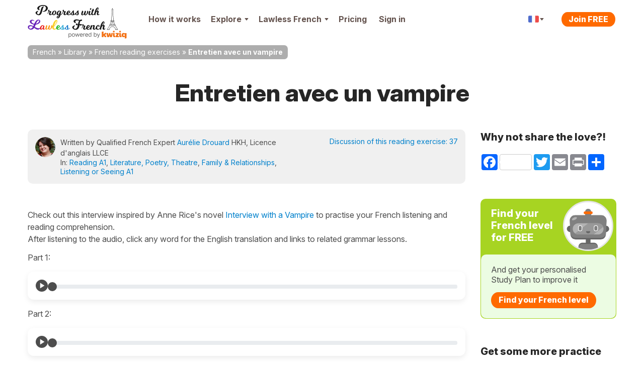

--- FILE ---
content_type: text/html; charset=UTF-8
request_url: https://progress.lawlessfrench.com/learn/reading/entretien-avec-un-vampire
body_size: 34684
content:
<!DOCTYPE html>
<!--[if lt IE 7]>      <html lang="en" class="no-js lt-ie9 lt-ie8 lt-ie7"> <![endif]-->
<!--[if IE 7]>         <html lang="en" class="no-js lt-ie9 lt-ie8"> <![endif]-->
<!--[if IE 8]>         <html lang="en" class="no-js lt-ie9"> <![endif]-->
<!--[if IE 9]>         <html lang="en" class="no-js lt-ie10"> <![endif]-->
<!--[if IE 10]>        <html lang="en" class="no-js lt-ie11"> <![endif]-->
<!--[if gt IE 8]><!--> <html lang="en" class="no-js"> <!--<![endif]--><head>

    <!-- Main tags -->
    <meta charset="utf-8">
    <meta name="viewport" content="width=device-width, initial-scale=1.0">

    <link rel="manifest" href="/manifest-lawless-french.json" crossorigin="use-credentials" /><script type="module">
    async function initializeServiceWorker() {
        if (!('serviceWorker' in navigator)) {
            return;
        }

        // If we already have a controller, use that
        if (navigator.serviceWorker.controller) {
            const isPwa = !!(
                window.matchMedia('(display-mode: standalone)').matches ||
                // iOS
                window.navigator.standalone ||
                // Android TWA
                document.referrer.startsWith('android-app://') ||
                // Windows PWA
                window.navigator.userAgent.includes(' PWA/')
            );
            console.log('isPwa: ', isPwa);
            navigator.serviceWorker.controller.postMessage({
                type: 'IS_PWA',
                isPwa
            });
            return;
        }

        // Otherwise wait for registration
        // if it never happens, the message won't be sent - not an issue for async logic
        const registration = await navigator.serviceWorker.ready;
        const isPwa = window.matchMedia('(display-mode: standalone)').matches;
        if (registration.active) {
            registration.active.postMessage({
                type: 'IS_PWA',
                isPwa
            });
        }
    }

    await initializeServiceWorker();
</script>
    <!-- Robots -->
        <meta name="robots" content="index, follow">

    <!-- Google Chrome Mobile address bar color -->
    <meta name="theme-color" content="#0081cc">

    <!-- Preconnect for high-priority domains -->
    <link rel="preconnect" href="https://cdnfr.kwiziq.com">
    <link rel="preconnect" href="https://cdn.jsdelivr.net" crossorigin>
    <link rel="preconnect" href="https://www.googletagmanager.com" crossorigin>

    <!-- DNS-prefetch for fallback and low-priority domains -->
    <link rel="dns-prefetch" href="https://cdnfr.kwiziq.com">
    <link rel="dns-prefetch" href="https://cdn.jsdelivr.net/">
    <link rel="dns-prefetch" href="https://www.gstatic.com">
    <link rel="dns-prefetch" href="https://www.google-analytics.com">
    <link rel="dns-prefetch" href="https://apikeys.civiccomputing.com">

    <!-- <script src="/js/vendor/jquery-3.6.0.min.js"></script> -->
    <!-- <script src="/js/vendor/jquery-migrate-3.3.2.js"></script> -->
    <!-- <script src="/js/vendor/jquery-ui/jquery-ui-1.12.1.custom/jquery-ui.min.js"></script> -->


	<link rel="stylesheet" href="https://cdnfr.kwiziq.com/fonts/fonts.css?20241211" media="print" onload="this.media='all'; this.onload=null;">

<base href="/" />
<link rel="canonical" href="https://french.kwiziq.com/learn/reading/entretien-avec-un-vampire"/>
<title>Entretien avec un vampire : French Reading practice - Progress with Lawless French</title>
<meta name="description" content="An interactive French Reading exercise about Entretien avec un vampire with clickable translations and French quizzes. Check out this interview inspired by Anne Rice&#039;s novel to practise your French listening and reading comprehension." />
<meta name="keywords" content="" />


<meta name="google-site-verification" content="8TueB-sqd2l209gdLO4wUD2XYUcVwPOFfMnO_a2EoEs" />
<meta property="fb:app_id" content="143146449791605"/>
<meta property="og:title" content="Entretien avec un vampire : French Reading practice - Progress with Lawless French"/>
<meta property="og:type" content="website"/>
<meta property="og:url" content="https://progress.lawlessfrench.com/learn/reading/entretien-avec-un-vampire"/>
<meta property="og:image" content="https://progress.lawlessfrench.com/theme/LangTest/img/lawlessfrench/logo.png"/>
<meta property="og:image:width" content="450"/>
<meta property="og:image:height" content="470"/>
<meta property="og:site_name" content="Progress with Lawless French"/>
<meta property="og:description" content="An interactive French Reading exercise about Entretien avec un vampire with clickable translations and French quizzes. Check out this interview inspired by Anne Rice&#039;s novel to practise your French listening and reading comprehension."/>
<meta property="og:image:secure_url" content="https://progress.lawlessfrench.com/theme/LangTest/img/lawlessfrench/logo.png"/>
<script type="application/ld+json">{"@context":"https:\/\/schema.org","@graph":[{"@type":"Organization","@id":"https:\/\/www.kwiziq.com\/#organization","name":"Kwiziq Ltd","url":"https:\/\/www.kwiziq.com","logo":"https:\/\/www.kwiziq.com\/img\/svg\/sprite-svg-logo\/logo-kwiziq.svg"},{"@type":"WebSite","@id":"https:\/\/progress.lawlessfrench.com\/#website","name":"Progress with Lawless French","publisher":{"@id":"https:\/\/www.kwiziq.com\/#organization"}},{"@type":"Article","@id":"https:\/\/progress.lawlessfrench.com\/#article","headline":"Entretien avec un vampire","publisher":{"@id":"https:\/\/www.kwiziq.com\/#organization"},"datePublished":"2017-11-09 11:52:42","dateModified":"2025-09-26 12:22:05","author":{"@type":"Person","name":"Aur\u00e9lie Drouard","url":"https:\/\/www.kwiziq.com\/user\/23","honorificSuffix":"HKH, Licence d'anglais LLCE"}},{"@type":"BreadcrumbList","itemListElement":[{"@type":"ListItem","position":1,"name":"French","item":"https:\/\/progress.lawlessfrench.com\/"},{"@type":"ListItem","position":2,"name":"Library","item":"https:\/\/progress.lawlessfrench.com\/revision"},{"@type":"ListItem","position":3,"name":"French reading exercises","item":"https:\/\/progress.lawlessfrench.com\/learn\/reading"},{"@type":"ListItem","position":4,"name":"Entretien avec un vampire","item":"https:\/\/progress.lawlessfrench.com\/learn\/reading\/entretien-avec-un-vampire"}]}]}</script><script>window.KwiziqConfig={"languageSlug":"french","languageTitle":"French","siteSlug":"lawless-french","siteTitle":"Progress with Lawless French","kwiziqApiUrl":"\/api","auth":0,"gTMId":"GTM-59PZZ6Z","GA4ID":"G-5YT88FSJYT","gOptId":null,"SENTRY_ENVIRONMENT":"live","tooltips":{"kudos-info":{"content":"You earn Kudos points every time you achieve something in Kwiziq. The bigger the achievement the more kudos points you get. See the full list of awards and Kudos points <a href=\"\/kudos-points\">here<\/a>."},"day-streak-info":{"content":"Earn days streak awards for testing on consecutive days."},"landmarks-info":{"theme":"tooltipster-achieve","side":"bottom-left","arrow":"false","content":"Landmarks are the important steps along the way to achieving fluency."},"shield-info":{"side":"bottom-left","theme":"tooltipster-achieve","arrow":"false","content":"Earn bronze, silver, gold and diamond shields for getting Kwiziq level scores of 50%, 75%, 90% and 100%."},"stars-info":{"theme":"tooltipster-achieve","side":"bottom-left","arrow":"false","content":"Earn bronze, silver, gold and diamond stars by getting Kwiziq score in specific grammar topics of 50%, 75%, 90% and 100%."}},"templates":{"BookmarkPremium":"<div class=\"bookmark-premium\"><div class=\"bookmark-premium__header\"><h2><span class=\"icon icon-notebook-white-13x18\"><\/span>Add to Notebook<\/h2><div class=\"button_close\"><\/div><\/div><div class=\"bookmark-premium__body\"><div class=\"bookmark-premium__section bookmark-premium__link\"><a href=\"#\" class=\"bookmark-premium__btn-create-link btn btn-link\">Create new Notebook<\/a><\/div><div class=\"bookmark-premium__section bookmark-premium__list\"><hr><ul class=\"bookmark-premium__notebook-list\"><\/ul><hr><button class=\"btn\">Done<\/button><\/div><div class=\"bookmark-premium__section bookmark-premium__create\"><div class=\"input text\"><label for=\"\"><\/label><input name=\"data[]\" class=\"notebook-new-name\" placeholder=\"New Notebook\" type=\"text\" id=\"\"\/><\/div><button class=\"btn bookmark-premium__btn-create\">Create<\/button><\/div><\/div><\/div>","BookmarkPremiumItem":"<li><a class=\"modal-link\"><span class=\"semi-checkbox\"><span class=\"icon-check\"><\/span><i class=\"fas fa-spinner\"><\/i><\/span><span class=\"checkbox-label\"><\/span><\/a><\/li>"}}</script><link rel="preload" type="text/css" href="https://cdnfr.kwiziq.com/css/dist/CssLiteSite.83520cb2.css" as="style"/><link rel="stylesheet" type="text/css" href="https://cdnfr.kwiziq.com/css/dist/CssLiteSite.83520cb2.css"/><link rel="preload" type="text/css" href="https://cdnfr.kwiziq.com/css/dist/CssSite.6de0a7c2.css" as="style"/><link rel="stylesheet" type="text/css" href="https://cdnfr.kwiziq.com/css/dist/CssSite.6de0a7c2.css"/><link rel="stylesheet" type="text/css" href="/css/../js/kwiziq/components/reader/reader-components/reader_player.css"/><link rel="stylesheet" type="text/css" href="/theme/LangTest/css/lawlessfrench.css?20250408"/><link rel="icon" href="https://cdnfr.kwiziq.com/theme/LangTest/img/lawlessfrench/app-icons/live/favicon.ico?v=20250221" sizes="32x32">
<link rel="icon" href="https://cdnfr.kwiziq.com/theme/LangTest/img/lawlessfrench/app-icons/live/icon.svg?v=20250221" type="image/svg+xml">
<link rel="apple-touch-icon" href="https://cdnfr.kwiziq.com/theme/LangTest/img/lawlessfrench/app-icons/live/apple-touch-icon.png?v=20250221">

<meta name="msapplication-TileColor" content="#0081cc">
<meta name="theme-color" content="#0081cc"><script>
	window.dataLayer = window.dataLayer || [];

    dataLayer.push({'trkBaseRoute': 'LibraryitemView'});dataLayer.push({'uAnon': '1'});
    const appMode = (() => (
        window.matchMedia('(display-mode: standalone)').matches ||
        // iOS
        window.navigator.standalone ||
        // Android TWA
        document.referrer.startsWith('android-app://') ||
        // Windows PWA
        window.navigator.userAgent.includes(' PWA/')
    ) ? 'pwa' : 'web')();

    window.dataLayer.push({
        'app_type': appMode
    });

	function gtag() {
		dataLayer.push(arguments);
	}

	gtag('js', new Date());
	gtag('set', 'cookie_flags', 'SameSite=None;Secure');
    gtag('set', {
        'app_type': appMode
    });

	(function (w, d, s, l, i) {
		w[l] = w[l] || [];
		w[l].push({
			'gtm.start':
				new Date().getTime(), event: 'gtm.js'
		});
		var f = d.getElementsByTagName(s)[0],
			j = d.createElement(s), dl = l != 'dataLayer' ? '&l=' + l : '';
		j.async = true;
		j.src =
			'https://www.googletagmanager.com/gtm.js?id=' + i + dl;
		f.parentNode.insertBefore(j, f);
	})(window, document, 'script', 'dataLayer', 'GTM-59PZZ6Z');

</script>


<!-- Google Tag Manager (noscript) -->
<noscript>
    <iframe src="https://www.googletagmanager.com/ns.html?id=GTM-59PZZ6Z"
            height="0" width="0" style="display:none;visibility:hidden"></iframe>
</noscript>
<!-- End Google Tag Manager (noscript) -->

<!-- Custom GrowthBook and Funnel Steps related code -->
<script>
function growthBookGtag(eventName, eventValue){ eventName = eventName.toLowerCase().replace(/-/g, '_'); eventName = eventName.startsWith('gb_') ? eventName : 'gb_' + eventName; var attributes = {"transport_type":"beacon","user_id":null,"has_pwa_access":false,"logged_in":false,"is_web_1":true,"group_id":null,"partner":"lawless-french","language_id":"fr-FR","created_at":null,"persistent_cookie":"1cbeaa33467e89d0fc5a31d3de31bccc4d491665bc","email_domain":null,"env":"LIVE","send_to":"G-5YT88FSJYT"}; if (eventValue !== undefined) { attributes.event_value = eventValue; } gtag('event', eventName, attributes); };function customFnStpEvent(eventName){ eventName = eventName.replace(/-/g, '_'); eventName = eventName.startsWith('fnStp_') ? eventName : 'fnStp_' + eventName; gtag('event', eventName, {"transport_type":"beacon","user_id":null,"has_pwa_access":false,"logged_in":false,"is_web_1":true,"group_id":null,"partner":"lawless-french","language_id":"fr-FR","created_at":null,"persistent_cookie":"1cbeaa33467e89d0fc5a31d3de31bccc4d491665bc","email_domain":null,"env":"LIVE","send_to":"G-5YT88FSJYT"}); };</script>
</head>

<body id="kwzcb_lawlessfrench" class="theme--light experiment-dashboard-v1 context-fr-FR ">
<div class="svg-defs-wrapper">
	<svg width="0" height="0" style="position:absolute"><symbol viewBox="0 0 34 9" id="logo-beta" xmlns="http://www.w3.org/2000/svg"><g fill="#CCC" transform="translate(.9 .5)"><use xlink:href="#ad"/><use xlink:href="#ac"/><use xlink:href="#ab"/><use xlink:href="#aa"/></g><defs><path id="ad" d="M1.19 0h3.17c.36 0 .73.03 1.09.08.37.05.69.16.96.32.28.15.49.36.63.64s.19.66.12 1.12c-.06.48-.25.88-.57 1.2a2.68 2.68 0 01-1.15.67v.03c.27.04.5.12.72.24a1.6 1.6 0 01.82 1.07c.05.23.06.49.02.76A2.38 2.38 0 015.7 7.98c-.33.18-.69.32-1.08.4s-.77.12-1.15.12H0L1.19 0zm1.39 3.4h1.36c.14 0 .28-.02.43-.05s.27-.09.4-.16a.9.9 0 00.3-.29.94.94 0 00.17-.43.67.67 0 00-.06-.43c-.05-.12-.14-.21-.25-.28s-.24-.1-.4-.13a1.99 1.99 0 00-.43-.05H2.83L2.58 3.4zm-.5 3.51h1.69c.14 0 .29-.01.44-.05a1.24 1.24 0 00.77-.48.97.97 0 00.18-.46.7.7 0 00-.08-.48c-.08-.13-.2-.23-.34-.3s-.3-.1-.48-.12a3.4 3.4 0 00-.48-.04H2.36L2.1 6.91z"/><path id="ac" d="M10.12 0h5.77l-.24 1.73h-3.9l-.22 1.58h3.68l-.24 1.73h-3.69l-.23 1.73h4.11l-.24 1.73H8.93l1.2-8.5z"/><path id="ab" d="M20.1 1.66h-2.42L17.91 0h6.72l-.23 1.66h-2.42l-.96 6.84h-1.88l.96-6.84z"/><path id="aa" d="M28.35 0h1.55l2.5 8.5h-2.1l-.48-1.8h-3.3l-.96 1.8h-2.07L28.35 0zm.38 2.47l-1.4 2.64h2.07l-.67-2.64z"/></defs></symbol><symbol viewBox="0 0 35 24" id="logo-flag-french" xmlns="http://www.w3.org/2000/svg"><g transform="matrix(1.0004 0 0 1.013 -4149.7 -711.43)"><mask id="b-logo-flag-french-a"><use xlink:href="#bb" transform="translate(4148.4 702.31)" height="100%" width="100%" fill="#fff"/></mask><g mask="url(#b-logo-flag-french-a)"><use xlink:href="#bb" transform="translate(4148.4 702.31)" height="100%" width="100%" fill="#fff"/></g><g mask="url(#b-logo-flag-french-a)"><use xlink:href="#bd" transform="translate(4147.3 702.31)" height="100%" width="100%" fill="#4e6bcc"/></g><g mask="url(#b-logo-flag-french-a)"><use xlink:href="#bc" transform="translate(4169.2 702.31)" height="100%" width="100%" fill="#ed4c49"/></g></g><defs><path id="bb" fill-rule="evenodd" d="M2.55 3.15L.03 20.55c-.25 1.73.92 3.14 2.59 3.14h25.93a3.7 3.7 0 003.5-3.14l2.52-17.4C34.82 1.4 33.65 0 31.98 0H6.05a3.7 3.7 0 00-3.5 3.15z"/><path id="bd" fill-rule="evenodd" d="M0 23.7h11.29L14.92 0H3.62L0 23.7z"/><path id="bc" fill-rule="evenodd" d="M0 23.7h12.14L16.04 0H3.9L0 23.7z"/></defs></symbol><symbol fill="none" viewBox="0 0 130 40" id="logo-kwiziq" xmlns="http://www.w3.org/2000/svg"><path d="M20.38 33.28c-1.85 0-3.35-.24-4.48-.72a6.32 6.32 0 01-2.74-2.5 16.3 16.3 0 01-1.65-4 .64.64 0 00-1.02-.33l-1.45 1.19a.65.65 0 00-.24.5v4.88c0 .36-.28.64-.63.64H.63A.63.63 0 010 32.3L.04 5.63c0-.32.23-.59.54-.64l7.54-1.12c.38-.06.72.25.72.64L8.8 16.87c0 .54.62.84 1.03.5l9.12-7.6c.28-.23.7-.18.91.12l4 5.57c.2.29.14.7-.15.9l-5.83 4.13c-.2.14-.3.39-.26.63.33 1.93.78 3.3 1.35 4.08a3.27 3.27 0 002.78 1.27 6 6 0 00.9-.07c.43-.07.83.3.78.74l-.66 5.5a.63.63 0 01-.57.56 22 22 0 01-1.82.08zM24.23 12.53a.64.64 0 01.61-.77H32c.3 0 .57.22.62.53l1.71 9.95c.12.7 1.1.72 1.24.03l2.08-10c.06-.3.32-.51.62-.51h6.12c.3 0 .55.2.61.5l2.12 10.29c.15.7 1.12.67 1.24-.02l1.72-10.24c.05-.3.31-.53.62-.53h5.5c.4 0 .7.37.62.77l-4.06 19.9a.63.63 0 01-.61.51h-8.9a.63.63 0 01-.62-.5l-1.58-7.65c-.14-.69-1.1-.68-1.24 0l-1.5 7.64a.63.63 0 01-.61.51h-8.57c-.3 0-.55-.2-.61-.5l-4.3-19.9zM65.94 33.28c-2.32 0-4.13-.76-5.43-2.28-1.3-1.52-1.96-3.6-1.96-6.22V12.4c0-.36.29-.64.63-.64h7.55c.34 0 .62.28.62.64v12c0 .65.17 1.16.5 1.52.36.34.5.51 1.06.51.26 0 .52-.04.8-.11.43-.13.94.14.98.61l.35 4.53a.6.6 0 01-.25.54c-.57.38-1.28.68-2.13.9-.97.25-1.66.38-2.72.38zm-2.99-24.7c-1.3 0-2.4-.4-3.32-1.22a4.1 4.1 0 01-1.32-3.09c0-1.21.47-2.23 1.4-3.04A4.8 4.8 0 0162.96 0c1.28 0 2.37.42 3.28 1.27a3.91 3.91 0 011.42 3c0 1.24-.48 2.27-1.42 3.09a4.85 4.85 0 01-3.28 1.22zM71.76 28.61c0-.12.04-.25.1-.35l6.56-10.1c.28-.42-.02-1-.52-1h-5.22a.63.63 0 01-.62-.63V12.4c0-.36.28-.64.62-.64H88.7c.35 0 .63.28.63.64v3.74c0 .12-.03.24-.1.34L83 26.55c-.26.42.04.98.53.98h5.33c.35 0 .63.29.63.64v4.13c0 .36-.28.64-.63.64H72.4a.63.63 0 01-.63-.64v-3.69zM98.96 33.28c-2.32 0-4.13-.76-5.43-2.28-1.3-1.52-1.95-3.6-1.95-6.22V12.4c0-.36.28-.64.62-.64h7.55c.34 0 .63.28.63.64v12c0 .65.16 1.16.5 1.52.35.34.5.51 1.05.51.26 0 .52-.04.8-.11.44-.13.94.14.98.61l.35 4.53a.6.6 0 01-.25.54c-.57.38-1.28.68-2.13.9-.97.25-1.66.38-2.72.38zm-2.98-24.7c-1.3 0-2.41-.4-3.33-1.22a4.1 4.1 0 01-1.32-3.09c0-1.21.47-2.23 1.4-3.04A4.8 4.8 0 0195.99 0c1.27 0 2.36.42 3.27 1.27a3.91 3.91 0 011.42 3c0 1.24-.47 2.27-1.42 3.09a4.85 4.85 0 01-3.27 1.22zM121.24 31.77c0-.68-1.06-.98-1.53-.5-.38.4-.8.73-1.25 1a7.8 7.8 0 01-4.07 1.01c-2 0-3.76-.5-5.31-1.48a10.55 10.55 0 01-3.57-4.02c-.83-1.69-1.25-3.5-1.25-5.4 0-2.04.46-3.89 1.37-5.55a10.03 10.03 0 018.8-5.37c1.58 0 2.92.34 4.03 1.02.45.26.87.6 1.25.99.47.48 1.53.18 1.53-.5v-.28c0-.35.28-.64.63-.64h7.5c.35 0 .63.29.63.64v25.22c0 .3-.22.57-.51.63l-7.5 1.45a.63.63 0 01-.75-.63v-7.59zm-4.1-5.17c1.1 0 2.04-.4 2.81-1.18a4.3 4.3 0 001.3-2.88v-.34a3.91 3.91 0 00-1.3-2.83 3.92 3.92 0 00-2.82-1.23 4 4 0 00-2.95 1.27c-.8.85-1.2 1.83-1.2 2.96 0 1.19.42 2.19 1.25 3 .83.82 1.8 1.23 2.9 1.23z" fill="#F26500"/></symbol><symbol fill="none" viewBox="0 0 130 40" id="logo-kwiziq--light" xmlns="http://www.w3.org/2000/svg"><path d="M20.38 33.28c-1.85 0-3.35-.24-4.48-.72a6.32 6.32 0 01-2.74-2.5 16.3 16.3 0 01-1.65-4 .64.64 0 00-1.02-.33l-1.45 1.19a.65.65 0 00-.24.5v4.88c0 .36-.28.64-.63.64H.63A.63.63 0 010 32.3L.04 5.63c0-.32.23-.59.54-.64l7.54-1.12c.38-.06.72.25.72.64L8.8 16.87c0 .54.62.84 1.03.5l9.12-7.6c.28-.23.7-.18.91.12l4 5.57c.2.29.14.7-.15.9l-5.83 4.13c-.2.14-.3.39-.26.63.33 1.93.78 3.3 1.35 4.08a3.27 3.27 0 002.78 1.27 6 6 0 00.9-.07c.43-.07.83.3.78.74l-.66 5.5a.63.63 0 01-.57.56 22 22 0 01-1.82.08zM24.23 12.53a.64.64 0 01.61-.77H32c.3 0 .57.22.62.53l1.71 9.95c.12.7 1.1.72 1.24.03l2.08-10c.06-.3.32-.51.62-.51h6.12c.3 0 .55.2.61.5l2.12 10.29c.15.7 1.12.67 1.24-.02l1.72-10.24c.05-.3.31-.53.62-.53h5.5c.4 0 .7.37.62.77l-4.06 19.9a.63.63 0 01-.61.51h-8.9a.63.63 0 01-.62-.5l-1.58-7.65c-.14-.69-1.1-.68-1.24 0l-1.5 7.64a.63.63 0 01-.61.51h-8.57c-.3 0-.55-.2-.61-.5l-4.3-19.9zM65.94 33.28c-2.32 0-4.13-.76-5.43-2.28-1.3-1.52-1.96-3.6-1.96-6.22V12.4c0-.36.29-.64.63-.64h7.55c.34 0 .62.28.62.64v12c0 .65.17 1.16.5 1.52.36.34.5.51 1.06.51.26 0 .52-.04.8-.11.43-.13.94.14.98.61l.35 4.53a.6.6 0 01-.25.54c-.57.38-1.28.68-2.13.9-.97.25-1.66.38-2.72.38zm-2.99-24.7c-1.3 0-2.4-.4-3.32-1.22a4.1 4.1 0 01-1.32-3.09c0-1.21.47-2.23 1.4-3.04A4.8 4.8 0 0162.96 0c1.28 0 2.37.42 3.28 1.27a3.91 3.91 0 011.42 3c0 1.24-.48 2.27-1.42 3.09a4.85 4.85 0 01-3.28 1.22zM71.76 28.61c0-.12.04-.25.1-.35l6.56-10.1c.28-.42-.02-1-.52-1h-5.22a.63.63 0 01-.62-.63V12.4c0-.36.28-.64.62-.64H88.7c.35 0 .63.28.63.64v3.74c0 .12-.03.24-.1.34L83 26.55c-.26.42.04.98.53.98h5.33c.35 0 .63.29.63.64v4.13c0 .36-.28.64-.63.64H72.4a.63.63 0 01-.63-.64v-3.69zM98.96 33.28c-2.32 0-4.13-.76-5.43-2.28-1.3-1.52-1.95-3.6-1.95-6.22V12.4c0-.36.28-.64.62-.64h7.55c.34 0 .63.28.63.64v12c0 .65.16 1.16.5 1.52.35.34.5.51 1.05.51.26 0 .52-.04.8-.11.44-.13.94.14.98.61l.35 4.53a.6.6 0 01-.25.54c-.57.38-1.28.68-2.13.9-.97.25-1.66.38-2.72.38zm-2.98-24.7c-1.3 0-2.41-.4-3.33-1.22a4.1 4.1 0 01-1.32-3.09c0-1.21.47-2.23 1.4-3.04A4.8 4.8 0 0195.99 0c1.27 0 2.36.42 3.27 1.27a3.91 3.91 0 011.42 3c0 1.24-.47 2.27-1.42 3.09a4.85 4.85 0 01-3.27 1.22zM121.24 31.77c0-.68-1.06-.98-1.53-.5-.38.4-.8.73-1.25 1a7.8 7.8 0 01-4.07 1.01c-2 0-3.76-.5-5.31-1.48a10.55 10.55 0 01-3.57-4.02c-.83-1.69-1.25-3.5-1.25-5.4 0-2.04.46-3.89 1.37-5.55a10.03 10.03 0 018.8-5.37c1.58 0 2.92.34 4.03 1.02.45.26.87.6 1.25.99.47.48 1.53.18 1.53-.5v-.28c0-.35.28-.64.63-.64h7.5c.35 0 .63.29.63.64v25.22c0 .3-.22.57-.51.63l-7.5 1.45a.63.63 0 01-.75-.63v-7.59zm-4.1-5.17c1.1 0 2.04-.4 2.81-1.18a4.3 4.3 0 001.3-2.88v-.34a3.91 3.91 0 00-1.3-2.83 3.92 3.92 0 00-2.82-1.23 4 4 0 00-2.95 1.27c-.8.85-1.2 1.83-1.2 2.96 0 1.19.42 2.19 1.25 3 .83.82 1.8 1.23 2.9 1.23z" fill="#fff"/></symbol><symbol fill="none" viewBox="0 0 118 20" id="logo-kwiziq-find-your-fluent" xmlns="http://www.w3.org/2000/svg"><path d="M5.09 4.78c0-.34-.28-.61-.62-.61h-.54a.95.95 0 01-.96-.95c0-.92.4-1.4 1.35-1.4h.14c.38.02.77-.15.9-.51.1-.34-.06-.7-.4-.77a4.3 4.3 0 00-.78-.06c-1.35 0-2.66.8-2.66 2.4v.54c0 .41-.34.75-.76.75H.61a.61.61 0 00-.61.6c0 .34.28.61.61.61h.15c.42 0 .76.34.76.76v6.64c0 .4.33.72.73.72.4 0 .72-.32.72-.72V6.35c0-.53.44-.97.98-.97h.52c.34 0 .62-.27.62-.6zM6.77 12.78c0 .4.33.72.73.72.4 0 .72-.32.72-.72v-7.9c0-.39-.32-.71-.72-.71-.4 0-.73.32-.73.72v7.9zm.74-10.17c.56 0 1.03-.43 1.03-.97 0-.53-.47-.97-1.03-.97-.57 0-1.03.44-1.03.97 0 .54.46.97 1.03.97zM11.98 7.89c0-1.63 1.02-2.55 2.4-2.55 1.35 0 2.17.86 2.17 2.33v5.11c0 .4.32.72.72.72.4 0 .73-.32.73-.72v-5.2c0-2.39-1.28-3.53-3.2-3.53-1.4 0-2.28.61-2.73 1.53a.08.08 0 01-.06.05.07.07 0 01-.08-.08v-.69a.7.7 0 00-.7-.7.7.7 0 00-.7.7v7.92c0 .4.32.72.73.72.4 0 .72-.32.72-.72v-4.9zM23.87 13.7c1.75 0 2.39-1.05 2.71-1.58a.11.11 0 01.1-.05c.06 0 .1.05.1.1v.64c0 .38.32.7.7.7a.7.7 0 00.7-.7V1.78c0-.4-.32-.72-.72-.72-.4 0-.72.32-.72.72v3.8c0 .04-.04.07-.08.07a.08.08 0 01-.07-.03c-.32-.5-.9-1.57-2.7-1.57-2.38 0-4.03 1.87-4.03 4.8 0 2.97 1.65 4.85 4 4.85zm.2-1.3c-1.83 0-2.76-1.57-2.76-3.57 0-1.96.9-3.5 2.75-3.5 1.77 0 2.7 1.41 2.7 3.5 0 2.12-.95 3.58-2.7 3.58zM36.15 17c1.31 0 2.23-.69 2.78-2.14l3.65-9.7a.73.73 0 00-.68-.98c-.32 0-.61.2-.71.49l-2.42 6.89a.07.07 0 01-.13 0l-2.42-6.9a.73.73 0 00-.69-.5c-.5 0-.86.51-.69.98l3 8.08c.09.21.09.45 0 .66l-.14.4c-.4 1.07-.87 1.41-1.53 1.4-.4-.01-.8.19-.9.57-.1.33.07.68.42.72.14.02.3.03.46.03zM48.01 13.7c2.56 0 4.28-1.92 4.28-4.82 0-2.91-1.72-4.83-4.28-4.83-2.55 0-4.27 1.92-4.27 4.83 0 2.9 1.72 4.81 4.27 4.81zm0-1.3c-1.94 0-2.82-1.65-2.82-3.52s.88-3.54 2.82-3.54S50.84 7 50.84 8.88s-.89 3.53-2.83 3.53zM60.1 9.69a2.44 2.44 0 01-2.43 2.55c-1.2 0-2.07-.88-2.07-2.24V4.9c0-.4-.32-.72-.72-.72-.4 0-.72.32-.72.72v5.2c0 2.39 1.27 3.53 3.04 3.53 1.41 0 2.34-.73 2.79-1.66a.06.06 0 01.05-.04c.03 0 .06.03.06.06v.8c0 .4.33.72.73.72.4 0 .72-.32.72-.72v-7.9c0-.39-.32-.71-.72-.71-.4 0-.73.32-.73.72v4.8zM63.86 12.78c0 .4.32.72.72.72.4 0 .73-.32.73-.72V7.6c0-1.27 1-2.2 2.38-2.2h.04c.43.01.85-.31.85-.74a.63.63 0 00-.62-.64h-.14c-1.12 0-2.1.62-2.45 1.52 0 .02-.03.04-.05.04a.06.06 0 01-.06-.06v-.66a.7.7 0 00-.7-.7.7.7 0 00-.7.7v7.92zM78.67 4.78c0-.34-.28-.61-.61-.61h-.54a.95.95 0 01-.96-.95c0-.92.39-1.4 1.35-1.4h.13c.39.02.78-.15.9-.51.11-.34-.05-.7-.4-.77a4.3 4.3 0 00-.78-.06c-1.35 0-2.65.8-2.65 2.4v.54c0 .41-.34.75-.76.75h-.15a.61.61 0 00-.62.6c0 .34.28.61.62.61h.15c.42 0 .76.34.76.76v6.64c0 .4.32.72.72.72.4 0 .73-.32.73-.72V6.35c0-.53.44-.97.98-.97h.52c.33 0 .61-.27.61-.6zM81.8 1.78c0-.4-.32-.72-.72-.72-.4 0-.72.32-.72.72v11c0 .4.32.72.72.72.4 0 .73-.32.73-.72v-11zM90.06 9.69a2.44 2.44 0 01-2.43 2.55c-1.2 0-2.07-.88-2.07-2.24V4.9c0-.4-.32-.72-.72-.72-.4 0-.73.32-.73.72v5.2c0 2.39 1.28 3.53 3.05 3.53 1.4 0 2.34-.73 2.79-1.66a.06.06 0 01.05-.04c.03 0 .06.03.06.06v.8c0 .4.32.72.73.72.4 0 .72-.32.72-.72v-7.9c0-.39-.32-.71-.72-.71-.4 0-.73.32-.73.72v4.8zM97.77 13.7c1.59 0 2.82-.65 3.45-1.67.22-.36-.02-.79-.43-.9-.37-.1-.75.1-.99.41-.44.58-1.15.87-2.03.87-1.39 0-2.43-.73-2.8-2.1-.14-.53.32-.99.88-.99h5.22c.34 0 .61-.27.61-.6 0-3.48-2.09-4.67-4.05-4.67-2.56 0-4.25 1.99-4.25 4.86s1.67 4.79 4.4 4.79zm-1.89-5.62c-.57 0-1.03-.49-.82-1 .4-1 1.3-1.74 2.57-1.74 1.23 0 2.12.71 2.44 1.78.16.52-.3.96-.84.96h-3.35zM104.99 7.89c0-1.63 1.02-2.55 2.4-2.55 1.35 0 2.17.86 2.17 2.33v5.11a.72.72 0 001.45 0v-5.2c0-2.39-1.28-3.53-3.2-3.53-1.4 0-2.28.61-2.73 1.53a.08.08 0 01-.06.05.07.07 0 01-.08-.08v-.69a.7.7 0 00-.7-.7.7.7 0 00-.7.7v7.92c0 .4.32.72.72.72.4 0 .73-.32.73-.72v-4.9zM117.42 4.78c0-.34-.28-.61-.62-.61h-.42a.97.97 0 01-.98-.97v-.55c0-.4-.32-.72-.72-.72-.4 0-.73.32-.73.72v.81a.7.7 0 01-.71.7h-.1a.61.61 0 00-.61.62c0 .33.27.6.61.6h.1c.4 0 .71.32.71.7v5.14c0 1.62 1.33 2.4 2.56 2.4.17 0 .33 0 .47-.02.35-.05.55-.4.47-.76l-.02-.05c-.07-.35-.42-.55-.78-.55-.64 0-1.25-.2-1.25-1.41V6.35c0-.53.44-.97.98-.97h.42c.34 0 .62-.27.62-.6z" fill="#fff"/><path fill-rule="evenodd" clip-rule="evenodd" d="M48.39 17.53c-1.7.17-3.26.57-4.22 1.12a.6.6 0 01-.6-1.04 12.6 12.6 0 014.7-1.28c1.77-.18 3.64-.13 5.09.2a.6.6 0 01-.27 1.17 15.55 15.55 0 00-4.7-.17z" fill="#fff"/></symbol><symbol viewBox="0 0 126 25" id="logo-text-french" xmlns="http://www.w3.org/2000/svg"><use xlink:href="#fa" transform="translate(-3 -9)" fill="#FFF"/><defs><path id="fa" d="M6.47 9.64h13.99l-.26 1.98H8.38L7.2 19.93h11l-.27 1.98H6.93L5.38 33H3.2L6.47 9.64zm18.73 10.3h4.62c1.15 0 2.1-.15 2.84-.44a5.27 5.27 0 001.81-1.05c.47-.42.8-.87 1-1.36a4 4 0 00.4-2.64 2.63 2.63 0 00-.64-1.35 3.72 3.72 0 00-1.51-1.06 6.96 6.96 0 00-2.71-.42h-4.62l-1.19 8.31zm-.72-10.3h6.13c.31 0 .73 0 1.26.03s1.09.09 1.68.2c.62.1 1.22.28 1.82.52a4.34 4.34 0 012.57 2.81c.22.7.26 1.56.13 2.57-.15 1.13-.47 2.05-.96 2.78a6.67 6.67 0 01-3.8 2.77c-.72.22-1.41.37-2.07.46L36.49 33H34L29 21.91h-4.06L23.39 33H21.2l3.26-23.36zm19.23 0H58l-.27 1.98H45.62l-1.19 8.31h11.35l-.26 1.98H44.17l-1.29 9.11h12.64L55.26 33H40.44L43.7 9.64zm19.23 0h2.8L77.1 30.1h.06l2.87-20.46h2.18L78.94 33h-2.8L64.79 12.54h-.07L61.85 33h-2.18l3.27-23.36zm41.82 19.7a11.8 11.8 0 01-9.27 4.25c-1.79 0-3.38-.3-4.79-.89a9.65 9.65 0 01-3.46-2.54 9.8 9.8 0 01-1.92-3.9 13.17 13.17 0 01-.2-4.94c.27-1.78.8-3.42 1.59-4.92a14.22 14.22 0 013.03-3.86 13.7 13.7 0 019.2-3.5c1.6 0 3.04.29 4.34.86a7.05 7.05 0 013.2 2.8l-1.98 1.49a5.32 5.32 0 00-2.48-2.38 7.57 7.57 0 00-3.37-.79 11.1 11.1 0 00-10.1 6.24 12.65 12.65 0 00-1.12 8.12c.29 1.25.8 2.34 1.52 3.26s1.66 1.65 2.8 2.18 2.48.8 4 .8a9.12 9.12 0 003.83-.86 11.71 11.71 0 001.91-1.13 9.2 9.2 0 001.69-1.65l1.58 1.36zm6.44-19.7h2.18l-1.46 10.3h13.07l1.45-10.3h2.18L125.36 33h-2.18l1.55-11.09h-13.07L110.11 33h-2.18l3.27-23.36z"/></defs></symbol><symbol viewBox="0 0 139 24" id="logo-text-partner" xmlns="http://www.w3.org/2000/svg"><g fill="#FFF" transform="translate(.2 .6)"><use xlink:href="#gg"/><use xlink:href="#gf"/><use xlink:href="#ge"/><use xlink:href="#gd"/><use xlink:href="#gc"/><use xlink:href="#gb"/><use xlink:href="#ga"/></g><defs><path id="gg" d="M3.27 0H10c.81 0 1.65.1 2.5.3.89.17 1.66.5 2.32.95.68.47 1.2 1.1 1.55 1.92.37.79.47 1.8.3 3a6.67 6.67 0 01-1 2.74 6.56 6.56 0 01-1.81 1.91c-.7.49-1.5.85-2.38 1.1s-1.78.36-2.7.36H3.73L2.18 23.36H0L3.27 0zm.72 10.3h4.95a8.8 8.8 0 001.85-.2 6.03 6.03 0 001.68-.7 4.48 4.48 0 002.02-3.23c.1-.75.05-1.39-.17-1.91s-.55-.96-.99-1.29c-.42-.35-.92-.6-1.52-.76s-1.2-.23-1.81-.23H5.18L4 10.3z"/><path id="gf" d="M26.6 0h2.24l6.57 23.36h-2.44l-1.69-6.2H18.91l-3.5 6.2h-2.28L26.6 0zm.7 2.38l-7.27 12.8h10.73l-3.47-12.8z"/><path id="ge" d="M42.42 10.3h4.62c1.15 0 2.1-.15 2.84-.43A5.27 5.27 0 0051.7 8.8c.46-.42.79-.87.99-1.35.22-.49.36-.93.43-1.32s.05-.84-.04-1.32a2.63 2.63 0 00-.62-1.36 3.72 3.72 0 00-1.52-1.05 6.96 6.96 0 00-2.7-.43H43.6l-1.19 8.32zM41.7 0h6.14l1.25.03a11.69 11.69 0 013.5.73 4.42 4.42 0 012.57 2.8c.22.7.27 1.57.13 2.58-.15 1.12-.47 2.04-.95 2.77a6.52 6.52 0 01-3.8 2.77c-.72.22-1.42.38-2.08.46l5.25 11.22h-2.48l-5.01-11.08h-4.06l-1.55 11.08h-2.18L41.7 0z"/><path id="gd" d="M66.04 1.98h-7.99L58.32 0h18.15l-.27 1.98h-7.98l-3 21.38h-2.18l3-21.38z"/><path id="gc" d="M79.74 0h2.8L93.9 20.46h.07L96.84 0H99l-3.26 23.36h-2.8L81.58 2.9h-.07l-2.87 20.46h-2.17L79.74 0z"/><path id="gb" d="M105.1 0h14.28l-.26 1.98h-12.11l-1.19 8.32h11.35l-.26 1.98h-11.35l-1.29 9.1h12.64l-.26 1.98h-14.82L105.1 0z"/><path id="ga" d="M125.05 10.3h4.62c1.15 0 2.09-.15 2.84-.43a5.3 5.3 0 001.82-1.06c.46-.42.79-.87.99-1.35.22-.49.36-.93.43-1.32.06-.4.05-.84-.04-1.32a2.59 2.59 0 00-.62-1.36 3.74 3.74 0 00-1.52-1.05 6.96 6.96 0 00-2.71-.43h-4.62l-1.19 8.32zM124.33 0h6.14l1.25.03a11.59 11.59 0 013.5.73 4.45 4.45 0 012.57 2.8c.22.7.27 1.57.13 2.58a6.55 6.55 0 01-.95 2.77 6.74 6.74 0 01-1.72 1.78c-.64.44-1.33.77-2.08 1-.72.21-1.42.37-2.08.45l5.25 11.22h-2.48l-5.01-11.08h-4.06l-1.55 11.08h-2.18L124.33 0z"/></defs></symbol><symbol viewBox="0 0 130 25" id="logo-text-spanish" xmlns="http://www.w3.org/2000/svg"><use xlink:href="#ha" transform="translate(-2 -9)" fill="#FFF"/><defs><path id="ha" d="M4.42 28.68c.44.99 1.08 1.72 1.92 2.2s1.83.73 3 .73a6.53 6.53 0 002.08-.33c.68-.22 1.28-.52 1.81-.92s.97-.87 1.32-1.42c.35-.57.59-1.2.7-1.91.1-.82.03-1.49-.24-2.02s-.66-.95-1.18-1.28a7.34 7.34 0 00-1.82-.9l-2.11-.72c-.7-.24-1.4-.52-2.08-.82s-1.28-.7-1.78-1.2c-.49-.5-.85-1.13-1.09-1.87s-.29-1.68-.13-2.78c.15-1.03.5-1.94 1.02-2.73a7.08 7.08 0 011.95-2.02 8.22 8.22 0 012.54-1.22 9.98 9.98 0 012.9-.43c1.28 0 2.42.23 3.43.7a5.35 5.35 0 012.51 2.24l-2.08 1.35c-.44-.77-1-1.34-1.68-1.71a5 5 0 00-2.54-.6c-.7 0-1.39.1-2.05.3a5.51 5.51 0 00-1.78.82A4.95 4.95 0 007.7 13.5c-.35.55-.58 1.2-.7 1.94-.13.88-.06 1.61.2 2.18a4 4 0 001.2 1.39c.5.35 1.1.65 1.77.89a78.8 78.8 0 014.23 1.45c.68.29 1.27.67 1.78 1.16.5.46.88 1.05 1.12 1.78s.29 1.64.13 2.74c-.15 1.05-.5 1.99-1.02 2.8a7.73 7.73 0 01-1.88 2.08 8.38 8.38 0 01-2.5 1.26 9.12 9.12 0 01-2.78.42c-1.54 0-2.93-.26-4.16-.79a6.3 6.3 0 01-2.94-2.74l2.28-1.38zM24.47 9.64h6.74c.81 0 1.65.1 2.5.3.89.17 1.66.49 2.32.95.68.46 1.2 1.1 1.55 1.91.37.8.47 1.8.3 3a6.67 6.67 0 01-1 2.75 6.56 6.56 0 01-1.81 1.91c-.7.48-1.5.85-2.38 1.09s-1.78.36-2.7.36h-5.05L23.39 33H21.2l3.26-23.36zm.73 10.3h4.95a8.8 8.8 0 001.85-.2 6.03 6.03 0 001.68-.7 4.48 4.48 0 002.02-3.23c.1-.75.05-1.39-.17-1.92s-.55-.95-.99-1.28c-.42-.36-.92-.6-1.52-.76s-1.2-.23-1.81-.23h-4.82l-1.19 8.31zm22.6-10.3h2.25L56.62 33h-2.45l-1.68-6.2H40.12l-3.5 6.2h-2.28L47.81 9.64zm.7 2.37l-7.26 12.8h10.72l-3.46-12.8zm14.4-2.37h2.81L77.06 30.1h.07L80 9.64h2.18L78.9 33h-2.8L64.75 12.54h-.06L61.82 33h-2.18L62.9 9.64zm25.36 0h2.18L87.17 33H85l3.27-23.36zm6.2 19.04c.44.99 1.07 1.72 1.91 2.2s1.84.73 3 .73a6.51 6.51 0 003.9-1.25c.53-.4.97-.87 1.32-1.42.35-.57.58-1.2.69-1.91.11-.82.03-1.49-.23-2.02s-.66-.95-1.19-1.28a7.27 7.27 0 00-1.81-.9l-2.12-.72c-.7-.24-1.4-.52-2.07-.82s-1.28-.7-1.79-1.2c-.48-.5-.84-1.13-1.09-1.87s-.28-1.68-.13-2.78c.16-1.03.5-1.94 1.03-2.73a7.08 7.08 0 011.94-2.02 8.25 8.25 0 012.54-1.22c.95-.28 1.92-.43 2.91-.43 1.27 0 2.42.23 3.43.7a5.39 5.39 0 012.51 2.24l-2.08 1.35c-.44-.77-1-1.34-1.68-1.71-.69-.4-1.53-.6-2.55-.6-.7 0-1.38.1-2.04.3a5.51 5.51 0 00-1.78.82 4.95 4.95 0 00-1.36 1.36c-.35.55-.58 1.2-.69 1.94-.13.88-.07 1.61.2 2.18a4 4 0 001.19 1.39c.5.35 1.1.65 1.78.89a78.66 78.66 0 014.22 1.45c.68.29 1.28.67 1.78 1.16.51.46.88 1.05 1.13 1.78.24.72.28 1.64.13 2.74-.16 1.05-.5 1.99-1.02 2.8a7.93 7.93 0 01-1.88 2.08c-.75.55-1.59.97-2.51 1.26a9.18 9.18 0 01-2.78.42c-1.54 0-2.92-.26-4.15-.79a6.3 6.3 0 01-2.94-2.74l2.28-1.38zM114.5 9.64h2.18l-1.45 10.3h13.06l1.46-10.3h2.17L128.67 33h-2.18l1.55-11.09h-13.07L113.42 33h-2.18l3.27-23.36z"/></defs></symbol></svg>	<svg width="0" height="0" style="position:absolute"><symbol viewBox="0 0 17 15" id="arrow-right-down" xmlns="http://www.w3.org/2000/svg"><path fill-rule="evenodd" clip-rule="evenodd" d="M10.3 14.3a1 1 0 001.4 0l4.6-4.6a1 1 0 00-1.43-1.41L12 11.17V1a1 1 0 00-1-1H1a1 1 0 100 2h8a1 1 0 011 1v8.17L7.13 8.29A1 1 0 005.7 9.7l4.58 4.58z"/></symbol><symbol viewBox="0 0 1403 1403" id="banner-success-bg" xmlns="http://www.w3.org/2000/svg"><use xlink:href="#abpath0_fill" fill="#CCC" opacity=".1"/><defs><path id="abpath0_fill" d="M501.1 41.17l240.86 614.3L666.23 0 501.1 41.17zM715.38 643.6L214.32 214.3 340.79 100.4l374.59 543.2zM42.27 495.28l641.35 155.05L103.26 336.4l-61 158.88zM659.81 665.6L20.74 829.8 0 660.9l659.81 4.7zM157.85 1135.5l487.18-445.02-584.79 305.6 97.61 139.42zm490.16-412.84L415.96 1340.3l-150.27-79.9 382.32-537.74zm12.34 25.27l85.09 654.27H575.25l85.1-654.27zm99.64-70.46l75.73-655.46 165.08 41.17-240.81 614.3zM1140.7 161.4L766.12 704.6l501.08-429.33-126.5-113.87zM761.65 736.31L1342 422.4l61 158.88-641.35 155.04zm639.95 15.86l-659.84 4.72 639.04 164.2 20.8-168.92zm-686.21 14l584.81 305.63-97.6 139.4-487.21-445.04zm350.11 537.03L683.22 765.4l232.05 617.7 150.23-79.9z" fill-rule="evenodd"/></defs></symbol><symbol viewBox="0 0 88 76" id="crown" xmlns="http://www.w3.org/2000/svg"><g transform="translate(-3644 825)"><g opacity=".5"><use xlink:href="#accrown_path0_fill" transform="translate(3646.8 -822.17)" opacity=".3"/><use xlink:href="#accrown_path1_fill" transform="translate(3658 -763.46)" opacity=".3"/></g><use xlink:href="#accrown_path0_fill" transform="translate(3644 -825)" fill="#FFF"/><use xlink:href="#accrown_path1_fill" transform="translate(3655.2 -766.29)" fill="#FFF"/><use xlink:href="#accrown_path2_fill" transform="translate(3646 -810)" fill="#FFD500"/><use xlink:href="#accrown_path2_fill" transform="translate(3683 -822)" fill="#FFD500"/><use xlink:href="#accrown_path2_fill" transform="translate(3719 -810)" fill="#FFD500"/></g><defs><path id="accrown_path0_fill" d="M78.65 12.4a6.5 6.5 0 00-5.83 9.38c.5.99.51 2.25-.28 3.02l-10.16 9.82a2 2 0 01-3.08-.37L47.8 16.09c-.59-.93-.28-2.16.48-2.96a7.72 7.72 0 002.12-5.32 7.82 7.82 0 00-15.66 0 7.72 7.72 0 002.12 5.32c.76.8 1.06 2.02.47 2.96L25.86 34.25a2 2 0 01-3.08.37L12.62 24.8c-.8-.77-.78-2.03-.28-3.02a6.42 6.42 0 00.69-2.89 6.5 6.5 0 10-6.52 6.5c.65 0 1.26.38 1.4 1.02l5.6 27.16a2 2 0 001.96 1.6H69.7a2 2 0 001.96-1.6l5.6-27.16c.14-.64.75-1.02 1.4-1.02a6.5 6.5 0 100-12.99z"/><path id="accrown_path1_fill" d="M4.95 0a2 2 0 00-1.94 1.53l-2.4 9.89a2 2 0 001.94 2.47h57.68a2 2 0 001.94-2.47l-2.4-9.9A2 2 0 0057.81 0H4.95z"/><path id="accrown_path2_fill" d="M8 4a4 4 0 11-8 0 4 4 0 018 0z"/></defs></symbol><symbol fill="none" viewBox="0 0 15 15" id="icon-add" xmlns="http://www.w3.org/2000/svg"><mask id="ad-icon-add-a" maskUnits="userSpaceOnUse" x="0" y="0" width="15" height="15" fill="#000"><path fill="#fff" d="M0 0h15v15H0z"/><path d="M6.72 8.28v4.94a.78.78 0 101.56 0V8.28h4.94a.78.78 0 100-1.56H8.28V1.78a.78.78 0 00-1.56 0v4.94H1.78a.78.78 0 000 1.56h4.94z"/></mask><path d="M6.72 8.28v4.94a.78.78 0 101.56 0V8.28h4.94a.78.78 0 100-1.56H8.28V1.78a.78.78 0 00-1.56 0v4.94H1.78a.78.78 0 000 1.56h4.94z" fill="currentColor"/><path d="M6.72 8.28h1v-1h-1v1zm1.56 0v-1h-1v1h1zm0-1.56h-1v1h1v-1zm-1.56 0v1h1v-1h-1zM1.78 8.28v-1 1zm0-1.56v-1 1zm4.94-4.94h1-1zM14 7.5h1-1zm-.78.78v1-1zm-4.94-6.5h1-1zM7.5 14v1-1zm.78-.78h-1 1zM5.72 8.28v4.94h2V8.28h-2zm3.56 4.94V8.28h-2v4.94h2zm-1-3.94h4.94v-2H8.28v2zm4.94-3.56H8.28v2h4.94v-2zm-3.94 1V1.78h-2v4.94h2zM5.72 1.78v4.94h2V1.78h-2zm1 3.94H1.78v2h4.94v-2zM1.78 9.28h4.94v-2H1.78v2zM0 7.5c0 .98.8 1.78 1.78 1.78v-2A.22.22 0 012 7.5H0zm1.78-1.78A1.78 1.78 0 000 7.5h2a.22.22 0 01-.22.22v-2zM7.5 0a1.78 1.78 0 00-1.78 1.78h2A.22.22 0 017.5 2V0zM15 7.5a1.78 1.78 0 00-1.78-1.78v2A.22.22 0 0113 7.5h2zm-1.78 1.78A1.78 1.78 0 0015 7.5h-2a.22.22 0 01.22-.22v2zm-3.94-7.5A1.78 1.78 0 007.5 0v2a.22.22 0 01-.22-.22h2zM7.5 15a1.78 1.78 0 001.78-1.78h-2A.22.22 0 017.5 13v2zm-1.78-1.78c0 .98.8 1.78 1.78 1.78v-2a.22.22 0 01.22.22h-2z" fill="currentColor" mask="url(#ad-icon-add-a)"/></symbol><symbol fill="none" viewBox="0 0 15 15" id="icon-add__old" xmlns="http://www.w3.org/2000/svg"><path d="M6.6 8.4v5.7a.9.9 0 101.8 0V8.4h5.7a.9.9 0 100-1.8H8.4V.9a.9.9 0 10-1.8 0v5.7H.9a.9.9 0 100 1.8h5.7z" fill="currentColor"/></symbol><symbol viewBox="0 0 8 5" id="icon-arrow" xmlns="http://www.w3.org/2000/svg"><use xlink:href="#afpath0_fill"/><defs><path id="afpath0_fill" d="M4.39 4.51a.5.5 0 01-.78 0L.65.81A.5.5 0 011.04 0h5.92a.5.5 0 01.39.81l-2.96 3.7z"/></defs></symbol><symbol viewBox="0 0 5 8" id="icon-arrow-thin-left" xmlns="http://www.w3.org/2000/svg"><path d="M4.82 1.23a.58.58 0 10-.8-.84L.26 4l3.76 3.61a.58.58 0 00.8-.83L1.93 4z" clip-rule="evenodd" fill-rule="evenodd"/></symbol><symbol viewBox="0 0 5 8" id="icon-arrow-thin-right" xmlns="http://www.w3.org/2000/svg"><path fill-rule="evenodd" clip-rule="evenodd" d="M.44 1.22a.58.58 0 01.8-.83L5 4 1.24 7.61a.58.58 0 01-.8-.83L3.32 4 .44 1.22z"/></symbol><symbol fill="none" viewBox="0 0 8 12" id="icon-arrow-top" xmlns="http://www.w3.org/2000/svg"><path fill-rule="evenodd" clip-rule="evenodd" d="M4 0L0 3.99h3V12h2V3.99h3L4 0z" fill="#0081CC"/></symbol><symbol viewBox="0 0 61 60" id="icon-avatar" xmlns="http://www.w3.org/2000/svg"><circle cx="30.5" cy="30" r="30"/><path fill-rule="evenodd" clip-rule="evenodd" d="M30.5 27c5.06 0 9.2-4.14 9.2-9.2s-4.14-9.21-9.2-9.21-9.2 4.14-9.2 9.2c0 5.07 4.14 9.2 9.2 9.2zm0 4.6c-6.21 0-18.41 3-18.41 9.2v4.6h36.82v-4.6c0-6.2-12.2-9.2-18.41-9.2z" fill="#fff"/></symbol><symbol viewBox="0 0 34 34" id="icon-badge-study-run" xmlns="http://www.w3.org/2000/svg"><use xlink:href="#akpath0_fill" fill="#66BF39"/><use xlink:href="#akpath1_fill" transform="translate(2 2)" fill="#77D448"/><g transform="translate(8 7)" fill="#FFF"><use xlink:href="#akpath2_fill"/><use xlink:href="#akpath3_fill"/><use xlink:href="#akpath4_fill"/><use xlink:href="#akpath5_fill"/><use xlink:href="#akpath6_fill"/></g><defs><path id="akpath0_fill" d="M34 17a17 17 0 11-34 0 17 17 0 0134 0z"/><path id="akpath1_fill" fill-rule="evenodd" d="M15 29a14 14 0 100-28 14 14 0 000 28zm0 1a15 15 0 100-30 15 15 0 000 30z"/><path id="akpath2_fill" d="M13 4a2 2 0 100-4 2 2 0 000 4z"/><path id="akpath3_fill" fill-rule="evenodd" d="M7.2 13.4l-.3.4a1.02 1.02 0 01-.02.03A3.08 3.08 0 014.5 15H1a1 1 0 010-2h3.5c.27 0 .59-.14.81-.41l.29-.39 1.6 1.2z"/><path id="akpath4_fill" fill-rule="evenodd" d="M6.62 5.3a56.66 56.66 0 01-2.3 1.17A1 1 0 013 6.01l-.08-.16c-.21-.44-.03-.9.4-1.11a52.7 52.7 0 002.4-1.22.8.8 0 01.1-.05 2.96 2.96 0 012.2-.11l1.27.39a1 1 0 01.14.05l1.7.8h.02c.53.29 1.06.82 1.34 1.35l.8 1.6.03.06c.12.27.4.49.88.49h1.9a1 1 0 010 2h-1.9a2.89 2.89 0 01-2.7-1.68l-.8-1.57c-.1-.26-.18-.33-.43-.45l-1.63-.76-1.23-.38a1 1 0 01-.08-.03c-.14-.06-.33-.06-.7.08z"/><path id="akpath5_fill" d="M8.7 5L6.3 9.2c-.5.9-.3 2 .5 2.7l3.9 2.8-1.2-2.9s-.8.1-.6-.2l2.9-5.2L8.7 5z"/><path id="akpath6_fill" d="M9.9 15l-1.4 3.66a.99.99 0 001.85.72l1.45-3.68c.4-1.1.2-2.4-.7-3.2l-2.4-2.4-1.4 1.4 2.4 2.4c.3.3.4.7.2 1.1z"/></defs></symbol><symbol fill="none" viewBox="0 0 16 17" id="icon-clear" xmlns="http://www.w3.org/2000/svg"><path fill-rule="evenodd" clip-rule="evenodd" d="M14 3H5.93a.5.5 0 00-.39.2l-3.94 5a.5.5 0 000 .6l3.94 5c.1.13.24.2.4.2h8.04a.5.5 0 00.5-.5v-10A.5.5 0 0014 3zM5.93 1.5a2 2 0 00-1.57.76l-3.94 5a2 2 0 000 2.48l3.94 5a2 2 0 001.57.76H14a2 2 0 002.01-2v-10a2 2 0 00-2-2H5.93z" fill="#000"/><path d="M6.88 6.38l4.24 4.24M6.88 10.62l4.24-4.24" stroke="#000" stroke-width="1" stroke-linecap="round"/></symbol><symbol viewBox="0 0 16 16" id="icon-close" xmlns="http://www.w3.org/2000/svg"><path fill-rule="evenodd" clip-rule="evenodd" d="M15.2 2.42A1.14 1.14 0 1013.57.8L8 6.39 2.42.8A1.14 1.14 0 10.8 2.4L6.39 8 .8 13.58a1.14 1.14 0 101.6 1.61L8 9.61l5.58 5.58a1.14 1.14 0 101.61-1.6L9.61 8l5.58-5.58z"/></symbol><symbol fill="none" viewBox="0 0 16 16" id="icon-comment" xmlns="http://www.w3.org/2000/svg"><path d="M14 5.9l-1.2.31L14 5.9zm-.61 4.7l-1.1-.58-.25.43.13.47zm1 3.5L14 15.2l2.2.72-.61-2.2zm-3.5-1.2l.39-1.1-.51-.17-.47.25zm-1.4.57l-.32-1.1zm-3-11c2.8-.72 5.6.89 6.4 3.6l2.4-.62c-1.1-4-5.3-6.4-9.4-5.3zm6.4 3.6a5.3 5.1 0 01-.5 3.8l2.1 1.2a7.7 7.5 0 00.73-5.6zm-.61 4.7l1 3.5 2.4-.63-1-3.5zm2.6 2.1l-3.5-1.2-.78 2.2 3.5 1.2zm-4.5-1.1a5 4.9 0 01-1.1.46l.63 2.3a7.4 7.2 0 001.7-.68zm-1.1.46c-2.8.72-5.6-.89-6.4-3.6l-2.4.62c1.1 4 5.3 6.4 9.4 5.3zm-6.4-3.6c-.75-2.7.9-5.5 3.7-6.2L5.95.13a7.49 7.49 0 00-5.4 9.2l2.4-.62z" fill="#0081cc"/></symbol><symbol viewBox="0 0 1.3 1.06" id="icon-comment-arrow" xmlns="http://www.w3.org/2000/svg"><g stroke-width=".27"><path d="M.8.72L.7.62zm0-.38l.1-.1zM.14.25V.4h.28V.25zm.2.35h.41V.32h-.4zM.9.24L.82.16l-.2.2.08.08zM.72.26l.32.32.2-.2L.92.06zm.32.22L.72.8l.2.2.32-.32zM.82.9L.9.82.7.62.62.7zM.75.46H.21v.28h.54zM.28.53V.25H0v.28zm0-.28a.07.07 0 01-.07.07V.04A.21.21 0 000 .25zM.21.46a.07.07 0 01.07.07H0c0 .12.1.21.21.21zm.7.36A.21.21 0 00.74.46v.28A.07.07 0 01.7.62zM.81.8a.07.07 0 010 .1L.62.7a.21.21 0 000 .3zm-.1 0a.07.07 0 01.1 0l-.2.2a.21.21 0 00.3 0zm.32-.22a.07.07 0 010-.1l.2.2a.21.21 0 000-.3zM.82.26a.07.07 0 01-.1 0l.2-.2a.21.21 0 00-.3 0zm0-.1a.07.07 0 010 .1l-.2-.2a.21.21 0 000 .3zM.75.6A.21.21 0 00.9.24l-.2.2A.07.07 0 01.75.32zM.14.4c0 .1.1.2.21.2V.32A.07.07 0 01.42.4zM.42.24a.21.21 0 00-.21-.2v.27A.07.07 0 01.14.25z" fill="#fff"/><path d="M.21.18a.07.07 0 01.07.07V.4c0 .04.03.07.07.07h.4A.07.07 0 00.8.34L.72.26a.07.07 0 01.1-.1l.32.32a.07.07 0 010 .1L.82.9a.07.07 0 01-.1-.1L.8.72A.07.07 0 00.75.6H.21A.07.07 0 01.14.53V.25A.07.07 0 01.21.18z" fill-rule="evenodd" fill="#ccc"/></g></symbol><symbol viewBox="0 0 1.75 1.8" id="icon-comment-expert" xmlns="http://www.w3.org/2000/svg"><defs><mask id="ap-icon-comment-expert-a"><path transform="translate(3163 -12834)" fill="#fff" d="M-2-2h26v27H-2z"/><path d="M3164.4-12830v-.06l-1.31-1.95c-.03-.05 0-.1.06-.09l2.13.5c.03 0 .05 0 .06-.03l1.2-2.07c.03-.05.1-.03.11.03l.16 2.39c0 .03.03.05.05.05l2.18.5c.05 0 .06.09 0 .11l-2.05.92c-.03.01-.04.03-.04.06l.22 2.1c0 .06-.06.1-.1.06l-1.6-1.38c-.02-.02-.05-.02-.07 0l-2.31 1.35c-.05.03-.11-.03-.08-.08z" fill-rule="evenodd" stroke-width=".27"/></mask></defs><path d="M.43 1.2v-.02L.08.66C.07.65.08.63.09.64l.57.13h.02L.99.2c.01-.01.03 0 .03.01l.04.63.02.02.57.13c.02 0 .02.02 0 .03l-.54.24v.02l.05.55c0 .02-.02.03-.03.02l-.42-.37H.69l-.61.36c-.02 0-.03 0-.02-.02z" fill-rule="evenodd" fill="#ff6900"/><g mask="url(#ap-icon-comment-expert-a)" transform="translate(-836.81 3395.75) scale(.26458)"><path d="M3164.4-12830l.22-.15zm-1.31-1.95l-.22.15zm2.19.4l.06-.25zm1.26-2.09l.23.13zm.27 2.41l-.26.02zm2.23.56l.06-.26zm-2.05 1.03l.1.24zm.18 2.17l-.26.03zm-1.7-1.33l.17-.2zm-2.38 1.35l-.14-.23zm1.31-2.49l.23.14zm-1.25-2.1l-.06.26zm2.2.47l-.24-.13zm1.3-2.04l.27-.02zm.21 2.44l-.06.26zm2.19.61l.1.24zm-2.1.98l.27-.03zm.12 2.16l-.17.2zm-1.67-1.39l-.14-.23zm-2.4 1.28l.24.13zm1.62-2.62l-1.31-1.95-.44.3 1.31 1.95zm-1.53-1.63l2.13.5.12-.52-2.13-.5zm2.48.34l1.2-2.07-.46-.26-1.2 2.07zm.82-2.16l.16 2.4.53-.05-.16-2.39zm.41 2.68l2.18.5.12-.51-2.18-.5zm2.14.12l-2.06.92.22.48 2.06-.92zm-2.25 1.25l.22 2.1.52-.05-.21-2.1zm.55 1.93l-1.6-1.38-.35.4 1.6 1.38zm-1.98-1.42l-2.3 1.36.26.46 2.31-1.36zm-2.02 1.64l1.4-2.4-.47-.27-1.4 2.4zm.94-2.45a.21.21 0 010-.22l.45.27a.33.33 0 00-.01-.35zm-.87-2.25c.1.15-.03.36-.22.32l.12-.52c-.3-.07-.5.26-.34.5zm1.9.82c.15.03.3-.03.36-.16l-.45-.26a.2.2 0 01.22-.1zm1.56-2.23c-.1.18-.37.11-.38-.09l.53-.04c-.03-.31-.45-.42-.6-.14zm-.22 2.3c.01.14.11.26.25.3l.12-.52c.09.02.15.1.16.18zm2.43.8c-.2-.05-.22-.31-.04-.4l.22.5a.33.33 0 00-.06-.62zm-2.1.53a.33.33 0 00-.19.33l.53-.05a.2.2 0 01-.12.2zm.03 2.43c-.02-.17.19-.3.33-.17l-.34.4c.22.2.56 0 .53-.28zm-1.27-1.55a.32.32 0 00-.37-.03l.26.45a.2.2 0 01-.23-.02zm-2.69 1.32c.2-.1.39.1.29.28l-.46-.26c-.16.28.15.61.44.44z" fill="#fff"/></g></symbol><symbol viewBox="0 0 20 20" id="icon-correct" xmlns="http://www.w3.org/2000/svg"><path fill-rule="evenodd" clip-rule="evenodd" d="M10 20a10 10 0 100-20 10 10 0 000 20z" fill="#fff"/><path fill-rule="evenodd" clip-rule="evenodd" d="M10 0C4.5 0 0 4.5 0 10s4.5 10 10 10 10-4.5 10-10S15.5 0 10 0zM8 15l-5-5 1.4-1.4L8 12.2l7.6-7.6L17 6l-9 9z" fill="#A7D422"/></symbol><symbol fill="none" viewBox="0 0 28 28" id="icon-correct-2" xmlns="http://www.w3.org/2000/svg"><rect width="28" height="28" rx="14" fill="currentColor"/><path fill-rule="evenodd" clip-rule="evenodd" d="M13.28 15.57a2 2 0 01-3.01 0l-1.4-1.6a.9.9 0 00-1.35 1.19l2.75 3.13a2 2 0 003 0l8.21-9.34a.9.9 0 00-1.35-1.18l-6.86 7.8z" fill="#fff"/></symbol><symbol viewBox="0 0 20 20" id="icon-correct-no-color" xmlns="http://www.w3.org/2000/svg"><path fill-rule="evenodd" clip-rule="evenodd" d="M10 20a10 10 0 100-20 10 10 0 000 20z" fill="#fff"/><path fill-rule="evenodd" clip-rule="evenodd" d="M10 0C4.5 0 0 4.5 0 10s4.5 10 10 10 10-4.5 10-10S15.5 0 10 0zM8 15l-5-5 1.4-1.4L8 12.2l7.6-7.6L17 6l-9 9z"/></symbol><symbol fill="none" viewBox="0 0 20 20" id="icon-correctish" xmlns="http://www.w3.org/2000/svg"><path fill-rule="evenodd" clip-rule="evenodd" d="M5.9 8.1L4.5 9.5 9 14 19 4l-1.4-1.4L9 11.2 5.9 8.1zM18 10c0 4.4-3.6 8-8 8s-8-3.6-8-8a8.02 8.02 0 0110.2-7.7L13.8.7C12.6.3 11.3 0 10 0 4.5 0 0 4.5 0 10s4.5 10 10 10 10-4.5 10-10h-2z" fill="#A7D422"/></symbol><symbol viewBox="0 0 24 24" id="icon-envelope" xmlns="http://www.w3.org/2000/svg"><path fill-rule="evenodd" clip-rule="evenodd" d="M20 4H4a2 2 0 00-1.99 2L2 18c0 1.1.9 2 2 2h16a2 2 0 002-2V6a2 2 0 00-2-2zm0 14H4V8l8 5 8-5v10zm-8-7L4 6h16l-8 5z"/></symbol><symbol fill="none" viewBox="0 0 30 30" id="icon-error" xmlns="http://www.w3.org/2000/svg"><path fill-rule="evenodd" clip-rule="evenodd" d="M3 0h24a3 3 0 013 3v27l-6-6H3a3 3 0 01-3-3V3a3 3 0 013-3zm10.5 18h3v-3h-3v3zm0-6h3V6h-3v6z" fill="#D51C1B"/></symbol><symbol fill="none" viewBox="0 0 30 30" id="icon-error-light" xmlns="http://www.w3.org/2000/svg"><path fill-rule="evenodd" clip-rule="evenodd" d="M3 0h24a3 3 0 013 3v27l-6-6H3a3 3 0 01-3-3V3a3 3 0 013-3zm10.5 18h3v-3h-3v3zm0-6h3V6h-3v6z" fill="#fcc"/></symbol><symbol class="axsvg-inline--fa axfa-exclamation-circle axfa-w-16" viewBox="0 0 512 512" id="icon-error-round" xmlns="http://www.w3.org/2000/svg"><path fill="#d51c1b" d="M504 256c0 137-111.04 248-248 248S8 393 8 256C8 119.08 119.04 8 256 8s248 111.08 248 248zm-248 50a46 46 0 100 92 46 46 0 000-92zm-43.67-165.35l7.41 136A12 12 0 00231.74 288h48.54a12 12 0 0011.99-11.35l7.41-136A12 12 0 00287.7 128h-63.38a12 12 0 00-11.98 12.65z"/></symbol><symbol viewBox="0 0 22 15" id="icon-eye" xmlns="http://www.w3.org/2000/svg"><use xlink:href="#aypath0_fill"/><defs><path id="aypath0_fill" fill-rule="evenodd" d="M11 0C6 0 1.73 3.11 0 7.5a11.83 11.83 0 0022 0C20.27 3.11 16 0 11 0zm0 12.5a5 5 0 110-10 5 5 0 010 10zm0-8a3 3 0 100 6 3 3 0 000-6z"/></defs></symbol><symbol fill="none" viewBox="0 0 20 20" id="icon-incorrect" xmlns="http://www.w3.org/2000/svg"><path fill-rule="evenodd" clip-rule="evenodd" d="M10.5 20a9.5 9.5 0 100-19 9.5 9.5 0 000 19z" fill="#fff"/><path fill-rule="evenodd" clip-rule="evenodd" d="M10 0C4.5 0 0 4.5 0 10s4.5 10 10 10 10-4.5 10-10S15.5 0 10 0zm5 13.6L13.6 15 10 11.4 6.4 15 5 13.6 8.6 10 5 6.4 6.4 5 10 8.6 13.6 5 15 6.4 11.4 10l3.6 3.6z" fill="#D51C1B"/></symbol><symbol fill="none" viewBox="0 0 20 20" id="icon-info" xmlns="http://www.w3.org/2000/svg"><path fill-rule="evenodd" clip-rule="evenodd" d="M10 0a10 10 0 100 20 10 10 0 000-20zm1 15H9V9h2v6zm0-8H9V5h2v2z" fill="#333"/></symbol><symbol class="bbsvg-inline--fa bbfa-thumbs-up bbfa-w-16" viewBox="0 0 512 512" id="icon-like-regular" xmlns="http://www.w3.org/2000/svg"><path fill="currentColor" d="M466.27 286.69C475.04 271.84 480 256 480 236.85c0-44.02-37.22-85.58-85.82-85.58H357.7c4.92-12.81 8.85-28.13 8.85-46.54C366.55 31.93 328.86 0 271.28 0c-61.6 0-58.1 94.93-71.76 108.6-22.75 22.75-49.62 66.45-68.76 83.4H32a32 32 0 00-32 32v240a32 32 0 0032 32h64c14.9 0 27.4-10.17 30.98-23.95 44.5 1 75.06 39.94 177.8 39.94L327 512c77.12 0 111.99-39.42 112.94-95.33 13.32-18.43 20.3-43.12 17.34-66.99a92.87 92.87 0 008.99-62.99zm-61.75 53.83c12.56 21.13 1.26 49.41-13.94 57.57 7.7 48.78-17.6 65.9-53.12 65.9h-37.82c-71.64 0-118.03-37.82-171.64-37.82V240h10.92c28.36 0 67.98-70.89 94.54-97.46 28.36-28.36 18.91-75.63 37.82-94.54 47.27 0 47.27 32.98 47.27 56.73 0 39.17-28.36 56.72-28.36 94.54h103.99c21.11 0 37.73 18.91 37.82 37.82.09 18.9-12.82 37.81-22.27 37.81 13.49 14.56 16.37 45.24-5.21 65.62zM88 432a24 24 0 11-48 0 24 24 0 0148 0z"/></symbol><symbol class="bcsvg-inline--fa bcfa-thumbs-up bcfa-w-16" viewBox="0 0 512 512" id="icon-like-solid" xmlns="http://www.w3.org/2000/svg"><path fill="currentColor" d="M104 224H24a24 24 0 00-24 24v240a24 24 0 0024 24h80a24 24 0 0024-24V248a24 24 0 00-24-24zM64 472a24 24 0 110-48 24 24 0 010 48zM384 81.45c0 42.42-25.97 66.21-33.28 94.55h101.73c33.4 0 59.4 27.75 59.55 58.1.08 17.94-7.55 37.25-19.44 49.2l-.11.1c9.84 23.34 8.24 56.04-9.3 79.47 8.67 25.9-.08 57.7-16.39 74.76 4.3 17.6 2.24 32.58-6.15 44.63-20.4 29.33-71 29.74-113.77 29.74h-2.85c-48.28-.02-87.8-17.6-119.56-31.73-15.95-7.1-36.82-15.88-52.65-16.17a12 12 0 01-11.78-12V238.33c0-3.2 1.28-6.27 3.56-8.52 39.61-39.15 56.65-80.59 89.11-113.11 14.8-14.84 20.2-37.24 25.4-58.9C282.5 39.3 291.82 0 312 0c24 0 72 8 72 81.45z"/></symbol><symbol viewBox="0 0 18 12" id="icon-menu-bars" xmlns="http://www.w3.org/2000/svg"><use xlink:href="#bda"/><defs><path id="bda" d="M0 11a1 1 0 001 1h16a1 1 0 000-2H1a1 1 0 00-1 1zm0-5a1 1 0 001 1h16a1 1 0 000-2H1a1 1 0 00-1 1zm1-6a1 1 0 000 2h16a1 1 0 000-2H1z" fill-rule="evenodd"/></defs></symbol><symbol viewBox="0 0 16 22" id="icon-notebook" xmlns="http://www.w3.org/2000/svg"><use xlink:href="#bea"/><defs><path id="bea" d="M16 20.17V1.83A1.84 1.84 0 0014.15 0H7.38v7.64L4.93 6 2.44 7.68V.04L1.84 0A1.84 1.84 0 000 1.83v18.34C0 21.17.83 22 1.85 22h12.3A1.84 1.84 0 0016 20.17z" fill-rule="evenodd"/></defs></symbol><symbol viewBox="0 0 15 16" id="icon-pen" xmlns="http://www.w3.org/2000/svg"><path fill-rule="evenodd" clip-rule="evenodd" d="M0 12.87V16h3.13l9.21-9.22-3.13-3.12L0 12.87zm14.76-8.5a.83.83 0 000-1.18L12.8 1.24a.83.83 0 00-1.18 0l-1.52 1.53 3.12 3.12 1.53-1.52z" fill="currentColor"/></symbol><symbol fill="none" viewBox="0 0 15 15" id="icon-remove" xmlns="http://www.w3.org/2000/svg"><rect y="5.72" width="15" height="3.56" ry="1.78" fill="currentColor"/></symbol><symbol viewBox="0 0 23 23" id="icon-search" xmlns="http://www.w3.org/2000/svg"><use xlink:href="#bha"/><defs><path id="bha" d="M15.97 14.06h-1.02l-.38-.39a8 8 0 002.04-5.36c0-4.6-3.7-8.31-8.3-8.31A8.29 8.29 0 000 8.3c0 4.6 3.7 8.31 8.3 8.31a8 8 0 005.37-2.04l.39.38v1.02l6.38 6.4 1.92-1.93-6.39-6.38zm-7.67 0A5.73 5.73 0 012.55 8.3 5.73 5.73 0 018.3 2.56a5.73 5.73 0 015.76 5.75 5.73 5.73 0 01-5.75 5.75z" fill-rule="evenodd"/></defs></symbol><symbol fill="none" viewBox="0 0 15 17" id="icon-share" xmlns="http://www.w3.org/2000/svg"><path d="M12.19 11.25c-.65 0-1.24.22-1.71.58L5.58 8.9a2.8 2.8 0 00.04-.46c0-.16-.01-.31-.04-.46l4.9-2.94a2.8 2.8 0 001.7.58 2.81 2.81 0 10-2.8-2.8l.03.45-4.89 2.94a2.8 2.8 0 00-1.7-.58 2.81 2.81 0 000 5.62 2.8 2.8 0 001.7-.58l4.9 2.93a2.79 2.79 0 00-.04.46 2.81 2.81 0 102.8-2.8z" fill="currentColor"/></symbol><symbol viewBox="0 0 86 83" id="icon-star" xmlns="http://www.w3.org/2000/svg"><use xlink:href="#bjpath0_fill" transform="translate(-4.13 -3.71)" fill="#FF6A00"/><defs><path id="bjpath0_fill" fill-rule="evenodd" d="M48.03 68.82a2 2 0 00-2.35 0L22.9 85.43a2 2 0 01-3.08-2.24l8.77-26.77a2 2 0 00-.73-2.25L5.03 37.67a2 2 0 011.17-3.63l28.2.06a2 2 0 001.9-1.38L44.95 5.9a2 2 0 013.81 0l8.65 26.82a2 2 0 001.91 1.38l28.19-.06a2 2 0 011.18 3.62L65.85 54.17a2 2 0 00-.73 2.25l8.77 26.77a2 2 0 01-3.08 2.24L48.04 68.82z"/></defs></symbol><symbol viewBox="0 0 33 32" id="icon-star-2-orange" xmlns="http://www.w3.org/2000/svg"><use xlink:href="#bkpath0_fill" transform="rotate(-21 12.82 16.64)" fill="#FF6A00"/><defs><path id="bkpath0_fill" fill-rule="evenodd" d="M21.44 25.45a5.43 5.43 0 00-3.3 1.05c-1.62 1.29-2.9 2.96-4.44 4.3-.57.52-1.62.95-2.29.71-.62-.19-1.1-1.2-1.38-1.96-.29-.71-.34-1.57-.29-2.34.24-4.53-2.05-7.1-6.2-8.59-1.34-.48-2.4-1.86-3.54-2.82 1.2-1 2.24-2.48 3.68-2.91 4.39-1.43 6.25-4.25 6.35-8.79 0-1.38 1.1-2.72 1.67-4.1 1.2.76 2.77 1.24 3.53 2.34 2.72 3.63 5.87 5.2 10.4 3.58 1.3-.48 2.97.1 4.5.19-.39 1.53-.39 3.34-1.24 4.54-2.63 3.63-2.77 7.02-.05 10.6.52.66.86 1.52 1.2 2.34.8 1.95.04 3-2.25 2.9-1.96-.33-4.16-.9-6.35-1.04z"/></defs></symbol><symbol class="blsvg-inline--fa blfa-sync-alt blfa-w-16" viewBox="0 0 512 512" id="icon-sync" xmlns="http://www.w3.org/2000/svg"><path fill="#0081cc" d="M370.72 133.28A166.8 166.8 0 00255.85 88c-77.46.07-144.33 53.18-162.8 126.85A12.03 12.03 0 0181.42 224H24.1a12 12 0 01-11.81-14.18C33.93 94.92 134.8 8 256 8c66.45 0 126.8 26.14 171.31 68.69l35.72-35.72C478.15 25.85 504 36.56 504 57.94V192a24 24 0 01-24 24H345.94c-21.38 0-32.09-25.85-16.97-40.97l41.75-41.75zM32 296h134.06c21.38 0 32.09 25.85 16.97 40.97l-41.75 41.75A166.8 166.8 0 00256.16 424c77.41-.07 144.31-53.14 162.78-126.85A12.03 12.03 0 01430.6 288h57.3a12 12 0 0111.82 14.18C478.07 417.08 377.19 504 256 504a247.16 247.16 0 01-171.31-68.69l-35.72 35.72C33.85 486.15 8 475.44 8 454.06V320a24 24 0 0124-24z"/></symbol><symbol viewBox="0 0 14 11" id="icon-tick" xmlns="http://www.w3.org/2000/svg"><path d="M5.81 7.75a1.96 1.96 0 01-2.92 0L1.53 6.22a.88.88 0 00-1.31 0 .84.84 0 000 1.13l2.67 2.99c.77.87 2.15.87 2.92 0l7.97-8.93a.84.84 0 000-1.13.88.88 0 00-1.31 0z" clip-rule="evenodd" fill-rule="evenodd" fill="currentColor"/></symbol><symbol viewBox="0 0 2.91 3.7" id="icon-two-arrows" xmlns="http://www.w3.org/2000/svg"><path d="M0 .99L.93 0l.92.99H1.2v1.13H.66V.99zm2.91 1.73l-.93.98-.92-.98h.66V1.59h.53v1.13z" fill-rule="evenodd"/></symbol><symbol viewBox="0 0 250 270" id="social-share-facebook-like--huge" xmlns="http://www.w3.org/2000/svg"><use xlink:href="#bopath0_fill" transform="rotate(-15 192.67 -154.3)" fill="#FFF"/><use xlink:href="#bopath1_fill" transform="rotate(-15 178.01 -125.7)" fill="#32363B"/><use xlink:href="#bopath2_fill" transform="rotate(-15 593.1 51.5)" fill="#768FB5"/><use xlink:href="#bopath3_fill" transform="rotate(-15 572.41 72.77)" fill="#32363B"/><defs><path id="bopath0_fill" d="M0 191.06l1.84.83a20.1 20.1 0 014.76 3.13c7.61 6.47 18 6.67 18.25 6.67l85.84-.03a14.87 14.87 0 0013.92-14.82 14.73 14.73 0 00-1.67-6.84l-3.2-6.14 6.83-1.14A14.82 14.82 0 00139 158.06c0-3.24-1.03-6.33-3-8.94l-4.3-5.7 6.82-2.13a14.82 14.82 0 0010.44-14.22c0-5.35-2.9-10.32-7.57-12.96l-6.65-3.77 6.1-4.63a14.78 14.78 0 005.91-11.74 14.34 14.34 0 00-4.33-10.21 16.1 16.1 0 00-11.33-4.78H65.6l5.25-34.02a47.05 47.05 0 00.53-7.07C71.38 20.83 60.21 0 47.17 0c-2.42 0-4.79.63-6.86 1.82l2.38 31.41a24.93 24.93 0 01-3.53 14.83l-30.21 56L0 111.72v79.34z"/><path id="bopath1_fill" d="M9.6 192.07l1.77.8c1.52.7 2.97 1.64 4.54 2.98 7.27 6.18 17.18 6.37 17.43 6.38l81.97-.04a14.2 14.2 0 0011.7-20.68l-3.05-5.86 6.52-1.1a14.16 14.16 0 0011.86-14c0-3.09-.99-6.04-2.87-8.54l-4.1-5.44 6.5-2.03a14.16 14.16 0 009.98-13.58c0-5.1-2.77-9.85-7.23-12.38l-6.35-3.6 5.82-4.4c3.56-2.7 5.62-6.8 5.65-11.23a13.69 13.69 0 00-4.13-9.75 15.39 15.39 0 00-10.82-4.57H72.25l5.01-32.48a44.87 44.87 0 00.52-6.75c0-16.29-10.68-36.19-23.13-36.19-2.3 0-4.57.6-6.55 1.74l2.28 30a23.74 23.74 0 01-.6 7.42 23.81 23.81 0 01-2.77 6.74l-28.86 53.48-8.54 7.3v75.78zm23.73 19.77c-.56 0-13.57-.1-23.64-8.67a10 10 0 00-2.3-1.55L0 198.26v-86.4l10.55-9.01L38.74 50.6a14.17 14.17 0 002.06-8.52l-2.68-35.2 1.9-1.58A22.88 22.88 0 0154.65 0c18.43 0 32.73 24.62 32.73 45.8 0 2.74-.2 5.5-.62 8.21l-3.3 21.41h51.32c6.54 0 12.97 2.7 17.65 7.41a23.24 23.24 0 016.92 16.59 23.6 23.6 0 01-5.07 14.5 23.87 23.87 0 017.18 17.04c0 8.49-4.4 16.1-11.38 20.34a23.6 23.6 0 011.87 9.25 23.73 23.73 0 01-14.4 21.88 23.82 23.82 0 01-21.83 29.36l-.27.01-82.13.03z"/><path id="bopath2_fill" d="M.31 0C.15 0 0 .13 0 .27v111.44c0 .14.15.27.31.27H64.5c.16 0 .3-.13.3-.27V.27c0-.14-.14-.27-.3-.27H.3z"/><path id="bopath3_fill" d="M9.88 9.6a.28.28 0 00-.27.28v103.11c0 .14.13.27.27.27h54.66c.14 0 .27-.14.27-.27V9.88a.29.29 0 00-.27-.27H9.87zm54.66 113.27H9.87A9.89 9.89 0 010 112.98V9.88A9.89 9.89 0 019.88 0h54.66a9.89 9.89 0 019.88 9.88v103.11a9.89 9.89 0 01-9.88 9.88z"/></defs></symbol><symbol viewBox="0 0 207 209" id="social-share-star--huge" xmlns="http://www.w3.org/2000/svg"><use xlink:href="#bppath0_fill" transform="rotate(15 22.16 168.32)" fill="#FF6900"/><defs><path id="bppath0_fill" fill-rule="evenodd" d="M40.7 101.4L2.88 45.8l61.79 14.35L99.67 0l4.79 69.34 63.73 14.53-60.23 26.7 6.24 60.68-46.52-39.77L0 170.97l40.7-69.57z"/></defs></symbol><symbol viewBox="0 0 204 165" id="social-share-twitter--huge" xmlns="http://www.w3.org/2000/svg"><g transform="translate(-6967 -1962)"><use xlink:href="#bqpath0_fill" transform="translate(6969.19 1968.07)" fill="#1DA1F2"/><mask id="bq-social-share-twitter--huge-a"><path fill="#fff" transform="translate(6969.19 1968.07)" d="M-3-7h205v166H-3z"/><use xlink:href="#bqpath0_fill" transform="translate(6969.19 1968.07)"/></mask><g mask="url(#bq-social-share-twitter--huge-a)"><use xlink:href="#bqpath1_stroke_2x" transform="translate(6969.19 1968.07)" fill="#FFF"/></g></g><defs><path id="bqpath0_fill" d="M59.95 154.9c71.93 0 111.28-59.6 111.28-111.29 0-1.69 0-3.37-.12-5.05a79.58 79.58 0 0019.51-20.25 78.06 78.06 0 01-22.46 6.16 39.24 39.24 0 0017.2-21.64 78.37 78.37 0 01-24.84 9.5 39.14 39.14 0 00-46.99-7.7A39.15 39.15 0 0093.87 48a111.04 111.04 0 01-80.6-40.87 39.14 39.14 0 0012.1 52.21 38.82 38.82 0 01-17.75-4.9v.5A39.12 39.12 0 0039 93.28a39.05 39.05 0 01-17.66.67 39.15 39.15 0 0036.54 27.16A78.48 78.48 0 010 137.33a110.72 110.72 0 0059.95 17.53"/><path id="bqpath1_stroke_2x" d="M171.11 38.56l-2.34-3.24-1.8 1.3.15 2.21 4-.27zm19.51-20.25l3.33 2.23 7.67-11.47L189 14.66l1.62 3.65zm-22.46 6.16l-2.05-3.44 2.52 7.4-.47-3.96zm17.2-21.64l3.8 1.23L192.41-6l-9.1 5.4 2.05 3.43zm-24.84 9.5l-2.91 2.74 1.51 1.61 2.17-.43-.77-3.92zM96.35 22.98l-3.64-1.65 3.64 1.65zM93.87 48l-.2 4 5.3.26-1.2-5.17-3.9.9zM13.27 7.13l3.1-2.52-3.65-4.5L9.8 5.14l3.46 2zm12.1 52.21l-.11 4 13.93.41-11.6-7.73-2.21 3.32zm-17.75-4.9l1.95-3.48-5.95-3.32v6.8h4zm0 .5h-4 4zM39 93.28l1.05 3.86-.26-7.78-.79 3.92zm-17.66.67l.76-3.92-6.63-1.28 2.06 6.43 3.81-1.23zm36.54 27.16l2.47 3.15 8.82-6.94-11.21-.2-.08 4zM9.31 137.9v4-4zM0 137.33l.47-3.98-2.63 7.34L0 137.32zm59.95 21.56c74.6 0 115.28-61.87 115.28-115.28h-8c0 49.97-38.02 107.28-107.28 107.28v8zM175.23 43.61c0-1.69 0-3.51-.13-5.32l-7.98.54c.1 1.54.1 3.09.1 4.78h8zm-1.77-1.81a85.34 85.34 0 0020.49-21.26l-6.65-4.45a73.9 73.9 0 01-18.53 19.23l4.69 6.48zM189 14.66a72.37 72.37 0 01-21.3 5.83l.93 7.95a83.84 83.84 0 0023.62-6.47L189 14.66zM170.22 27.9a44.95 44.95 0 0018.94-23.84l-7.61-2.45a33.68 33.68 0 01-15.44 19.43l4.1 6.86zm13.1-28.5a72.7 72.7 0 01-23.57 9l1.54 7.85a84.15 84.15 0 0026.1-9.97L183.33-.6zM163.44 9.58a44.87 44.87 0 00-24.46-13.02l-1.3 7.9a33.57 33.57 0 0119.93 10.6l5.82-5.48zM138.97-3.43a44.88 44.88 0 00-27.33 4.54l3.77 7.05a33.57 33.57 0 0122.27-3.7l1.29-7.9zM111.65 1.1A44.88 44.88 0 0092.7 21.32l7.28 3.3a33.56 33.56 0 0115.43-16.47l-3.77-7.06zM92.7 21.32a44.88 44.88 0 00-2.73 27.57l7.79-1.8a33.57 33.57 0 012.22-22.47l-7.28-3.3zM94.07 44a105.36 105.36 0 01-43.04-11.43l-3.61 7.14a116.8 116.8 0 0046.25 12.28l.4-7.99zM51.03 32.57A105.33 105.33 0 0116.37 4.61l-6.2 5.05c10.1 12.4 23 22.8 37.25 30.05l3.61-7.14zM9.81 5.13a44.85 44.85 0 00-4.72 31.41l7.8-1.8a33.59 33.59 0 013.84-25.6L9.8 5.13zM5.09 36.54a44.85 44.85 0 0018.07 26.13l4.44-6.65a33.59 33.59 0 01-14.72-21.29l-7.8 1.81zm20.4 18.8a33.2 33.2 0 01-15.92-4.39l-3.9 7a44.59 44.59 0 0019.59 5.4l.23-8zm-21.86-.9v.5h8v-.5h-8zm0 .5a44.84 44.84 0 009.75 27.3l6.19-5.06a33.55 33.55 0 01-7.95-22.24h-8zm9.75 27.3A44.84 44.84 0 0038.2 97.2l1.58-7.84a33.55 33.55 0 01-20.22-12.18l-6.2 5.07zm24.57 7.18a33.43 33.43 0 01-15.85.6l-1.51 7.86a44.83 44.83 0 0019.46-.74l-2.1-7.72zm-20.42 5.76a44.91 44.91 0 0015.34 21.42l4.78-6.42a33.57 33.57 0 01-12.5-17.45l-7.62 2.45zm15.34 21.42a44.9 44.9 0 0024.94 8.51l.15-8a33.57 33.57 0 01-20.32-6.93l-4.77 6.42zm22.54 1.37a72.85 72.85 0 01-46.1 15.92v8a84.17 84.17 0 0051.04-17.63l-4.94-6.3zm-46.1 15.92a73.83 73.83 0 01-8.84-.54l-.95 7.95c3.21.38 6.55.58 9.78.59l.02-8zm-11.47 6.8a116.43 116.43 0 0062.11 18.17v-8c-20.69.07-40.4-5.7-57.79-16.9l-4.32 6.73z"/></defs></symbol><symbol viewBox="0 0 204 165" id="social-share-twitter--huge3" xmlns="http://www.w3.org/2000/svg"><use height="100%" width="100%" transform="translate(3.1 5.6)" xlink:href="#bra" fill="#1da1f2" stroke="#fff" stroke-width="6.5"/><defs id="brdefs21"><path id="bra" d="M59.95 154.89c71.93 0 111.28-59.6 111.28-111.28 0-1.69 0-3.37-.12-5.05a79.44 79.44 0 0019.5-20.25 77.9 77.9 0 01-22.45 6.16 39.23 39.23 0 0017.2-21.64 78.42 78.42 0 01-24.84 9.5 39.16 39.16 0 00-47-7.7A39.15 39.15 0 0093.88 48a111.04 111.04 0 01-80.6-40.86 39.13 39.13 0 0012.1 52.2 38.84 38.84 0 01-17.75-4.9v.5A39.12 39.12 0 0039 93.28a39.05 39.05 0 01-17.66.67 39.18 39.18 0 0013.92 19.44 39.13 39.13 0 0022.62 7.72A78.43 78.43 0 019.3 137.89a78.31 78.31 0 01-9.31-.57 110.7 110.7 0 0059.95 17.54"/><path id="brb" d="M171.11 38.56l-2.34-3.24-1.8 1.3.15 2.21 3.99-.27zm19.51-20.25l3.33 2.23 7.67-11.47L189 14.66l1.62 3.65zm-22.46 6.16l-2.05-3.44 2.52 7.41-.47-3.97zm17.2-21.64l3.8 1.23L192.41-6l-9.09 5.4 2.04 3.43zm-24.84 9.5l-2.91 2.74 1.51 1.61 2.18-.43-.78-3.92zM96.35 22.98l-3.64-1.65 3.64 1.65zM93.87 48l-.2 4 5.3.26-1.2-5.17-3.9.9zM13.27 7.14l3.1-2.53-3.65-4.5L9.8 5.14l3.46 2zm12.1 52.2l-.11 4 13.93.41-11.6-7.73-2.21 3.32zm-17.75-4.9l1.95-3.48-5.95-3.32v6.8h4zm0 .5h-4 4zM39 93.28l1.05 3.86-.26-7.78-.79 3.92zm-17.66.67l.76-3.92-6.63-1.28 2.06 6.43 3.81-1.23zm36.54 27.16l2.47 3.15 8.82-6.94-11.21-.2-.08 3.99zM9.31 137.89v4-4zM0 137.32l.47-3.97-2.63 7.34L0 137.32zm59.95 21.57c74.6 0 115.28-61.87 115.28-115.28h-8c0 49.97-38.02 107.28-107.28 107.28v8zM175.23 43.61c0-1.7-.01-3.51-.13-5.33l-7.98.55c.1 1.54.1 3.09.1 4.78h8zm-1.77-1.82a85.34 85.34 0 0020.49-21.26l-6.65-4.44a73.97 73.97 0 01-18.53 19.22l4.69 6.48zM189 14.65a72.33 72.33 0 01-21.31 5.84l.94 7.95a83.75 83.75 0 0023.6-6.47L189 14.65zM170.22 27.9a44.97 44.97 0 0018.94-23.83l-7.61-2.46a33.7 33.7 0 01-15.44 19.43l4.1 6.86zm13.1-28.5a72.72 72.72 0 01-23.57 9.01l1.55 7.85a84.21 84.21 0 0026.1-9.98L183.32-.6zM163.44 9.6a44.9 44.9 0 00-24.46-13.03l-1.3 7.9a33.56 33.56 0 0119.93 10.6l5.83-5.48zM138.98-3.45a44.9 44.9 0 00-27.34 4.54l3.78 7.05a33.55 33.55 0 0122.26-3.7l1.3-7.89zM111.64 1.1A44.9 44.9 0 0092.7 21.33l7.28 3.3a33.55 33.55 0 0115.43-16.47l-3.78-7.06zM92.7 21.33a44.89 44.89 0 00-2.74 27.57l7.8-1.8a33.56 33.56 0 012.22-22.47l-7.28-3.3zM94.07 44a105.36 105.36 0 01-43.04-11.43l-3.62 7.13A116.79 116.79 0 0093.67 52l.4-7.99zM51.03 32.57A105.37 105.37 0 0116.37 4.6l-6.2 5.04c10.1 12.4 23 22.8 37.24 30.05l3.62-7.13zM9.81 5.12a44.84 44.84 0 00-4.72 31.42l7.79-1.8a33.59 33.59 0 013.84-25.6L9.81 5.12zM5.09 36.54a44.84 44.84 0 0018.06 26.13L27.6 56a33.58 33.58 0 01-14.72-21.28l-7.8 1.8zm20.4 18.8a33.2 33.2 0 01-15.92-4.39l-3.9 6.99a44.59 44.59 0 0019.59 5.4l.23-8zm-21.87-.9v.5h8v-.5h-8zm0 .5a44.85 44.85 0 009.76 27.3l6.19-5.06a33.56 33.56 0 01-7.95-22.24h-8zm9.76 27.3A44.85 44.85 0 0038.2 97.2l1.58-7.84a33.55 33.55 0 01-20.22-12.18l-6.2 5.06zm24.57 7.18a33.43 33.43 0 01-15.85.6l-1.52 7.86a44.83 44.83 0 0019.47-.74l-2.1-7.72zm-20.42 5.76a44.93 44.93 0 0015.34 21.42l4.77-6.42a33.56 33.56 0 01-12.5-17.45l-7.6 2.44zm15.34 21.42a44.87 44.87 0 0024.94 8.5l.15-7.98a33.6 33.6 0 01-20.32-6.94l-4.77 6.42zm22.54 1.37a72.86 72.86 0 01-46.1 15.92v8a84.2 84.2 0 0051.04-17.63l-4.94-6.3zM9.3 133.89a74.67 74.67 0 01-8.84-.54l-.95 7.95c3.21.38 6.55.58 9.78.59l.02-8zm-11.47 6.8a116.43 116.43 0 0062.11 18.17v-8c-20.69.07-40.4-5.7-57.8-16.9l-4.31 6.73z"/><mask id="brc"><path id="brrect13" fill="#fff" transform="translate(6969.2 1968.1)" d="M-3-7h205v166H-3z"/><use id="bruse15" fill="#000" transform="translate(6969.2 1968.1)" xlink:href="#bra"/></mask></defs></symbol><symbol viewBox="0 0 358.1 292.79" id="splash-large" xmlns="http://www.w3.org/2000/svg"><g opacity=".7" transform="translate(-3447.5 935.68)" fill-opacity=".2" fill="#d51c1b"><use xlink:href="#bspath0_fill" transform="rotate(15 4656 12830)" height="100%" width="100%"/><use xlink:href="#bspath1_fill" transform="rotate(15 4976.4 12716)" height="100%" width="100%"/><use xlink:href="#bspath2_fill" transform="rotate(15 5207.6 12979)" height="100%" width="100%"/><use xlink:href="#bspath3_fill" transform="rotate(15 4770.3 12924)" height="100%" width="100%"/><use xlink:href="#bspath4_fill" transform="rotate(15 5470.3 13840)" height="100%" width="100%"/></g><defs><path id="bspath0_fill" fill-rule="evenodd" d="M128.86.78C106.2 25.6 83.71 50.43 61.06 75.25c-13.2 14.43-26.85 28.71-39.57 43.6-5.74 6.67-11.48 9.93-20.64 7.14-1.4-6.83-1.86-12.72 4.97-18.62C46.78 71.84 87.27 35.84 127.92 0c.32.15.63.47.94.78z"/><path id="bspath1_fill" fill-rule="evenodd" d="M141.04 9.87c-9.16.78-18.31 1.55-27.46 2.17-33.52 2.49-67.03 4.5-100.39 7.3-8.22.62-9-6.21-13.19-9.63C3.88 1.81 9.62-.53 18.15.1c40.96 3.1 81.93 5.58 122.9 8.22v1.55z"/><path id="bspath2_fill" fill-rule="evenodd" d="M91.85 42.67c-13.5-3.88-27.15-7.76-40.65-11.8-12.57-3.72-25.13-8.06-38.01-10.86C3.88 18 .3 12.88 0 3.88c5.9-4.04 11.33-5.59 18.77-1.4 22.2 12.26 44.69 23.59 67.19 35.38 2.17 1.08 4.34 2.48 6.36 3.57 0 .46-.31.77-.47 1.24z"/><path id="bspath3_fill" fill-rule="evenodd" d="M0 37.24c.31-9.93 5.59-13.81 14.43-15.98C40.81 14.58 67.03 6.67 93.56 0c-2.17 1.24-4.34 2.64-6.67 3.88-22.5 11.48-45.15 22.65-67.19 34.75-7.44 4.2-13.18 4.2-19.7-1.4z"/><path id="bspath4_fill" fill-rule="evenodd" d="M0 89.75C7.6 61.97 15.36 34.2 22.96 6.58 23.9 3.01 33.82-1.8 36 .68c2.63 3.1 6.05 9 4.8 11.49C28.09 38.54 14.6 64.45 1.25 90.52c-.3-.16-.77-.47-1.24-.78z"/></defs></symbol><symbol viewBox="0 0 217.42 217.53" id="splash-small" xmlns="http://www.w3.org/2000/svg"><g opacity=".7" transform="translate(-3577.2 893.89)" fill-opacity=".2" fill="#d51c1b"><use xlink:href="#btsplash1_path0_fill" transform="rotate(30 3497.7 6378.1)" height="100%" width="100%"/><use xlink:href="#btsplash1_path1_fill" transform="rotate(30 3294.6 6322.6)" height="100%" width="100%"/><use xlink:href="#btsplash1_path2_fill" transform="rotate(30 3239.5 6527.5)" height="100%" width="100%"/><use xlink:href="#btsplash1_path3_fill" transform="rotate(30 3442.1 6581.3)" height="100%" width="100%"/><use xlink:href="#btsplash1_path4_fill" transform="rotate(30 3363.3 6307.9)" height="100%" width="100%"/><use xlink:href="#btsplash1_path5_fill" transform="rotate(30 3489.7 6529.4)" height="100%" width="100%"/><use xlink:href="#btsplash1_path6_fill" transform="rotate(30 3295.1 6561)" height="100%" width="100%"/><use xlink:href="#btsplash1_path7_fill" transform="rotate(30 3234.9 6461.6)" height="100%" width="100%"/><use xlink:href="#btsplash1_path8_fill" transform="rotate(30 3403.6 6367.9)" height="100%" width="100%"/><use xlink:href="#btsplash1_path9_fill" transform="rotate(30 3315.5 6345)" height="100%" width="100%"/><use xlink:href="#btsplash1_path10_fill" transform="rotate(30 3258.5 6410.6)" height="100%" width="100%"/><use xlink:href="#btsplash1_path11_fill" transform="rotate(30 3457.2 6463.5)" height="100%" width="100%"/><use xlink:href="#btsplash1_path12_fill" transform="rotate(30 3349.4 6568.9)" height="100%" width="100%"/><use xlink:href="#btsplash1_path13_fill" transform="rotate(30 3434.2 6551.7)" height="100%" width="100%"/><use xlink:href="#btsplash1_path14_fill" transform="rotate(30 3263.4 6547.2)" height="100%" width="100%"/><use xlink:href="#btsplash1_path15_fill" transform="rotate(30 3233.3 6497.5)" height="100%" width="100%"/></g><defs><path id="btsplash1_path8_fill" fill-rule="evenodd" d="M37.66 17.5c-5.53-1.6-11.13-3.19-16.67-4.84-5.15-1.53-10.3-3.3-15.58-4.45C1.59 7.38.13 5.28 0 1.59 2.42-.06 4.64-.7 7.7 1.02c9.1 5.02 18.32 9.67 27.54 14.5.9.45 1.78 1.02 2.61 1.46 0 .2-.13.32-.19.51z"/><path id="btsplash1_path0_fill" fill-rule="evenodd" d="M.3.34C3.67-.5 6.09.14 8.5 2.88 22.18 18.34 36.11 33.68 49.92 49a4.7 4.7 0 011.2 2.23c-.76-.64-1.59-1.21-2.29-1.85-15.26-13.61-30.4-27.35-45.8-40.84C.36 6.2-.53 3.77.3.34z"/><path id="btsplash1_path2_fill" fill-rule="evenodd" d="M50.45 50.38c-3.82 1.4-6.24.13-8.85-2.8C28.5 32.51 15.08 17.62 1.72 2.68A7.73 7.73 0 010 0c.64.45 1.27.9 1.84 1.4C17.18 15.2 32.51 29.14 47.9 42.8c2.48 2.1 3.5 4.33 2.55 7.57z"/><path id="btsplash1_path3_fill" fill-rule="evenodd" d="M0 51.62c.38-.51.76-1.08 1.2-1.6C15.28 34 29.34 18.04 43.33 2 44.53.6 45.67-.48 47.58.22c1.08.38 2.8 1.02 2.87 1.65.19 1.6.06 3.82-.9 4.84-3.24 3.5-6.93 6.55-10.43 9.8-12.4 11.38-24.87 22.77-37.28 34.1-.5.44-1.08.88-1.59 1.33 0-.13-.12-.26-.25-.32z"/><path id="btsplash1_path4_fill" fill-rule="evenodd" d="M57.83 4.05c-3.76.31-7.51.63-11.26.89C32.83 5.96 19.08 6.78 5.4 7.93 2.04 8.18 1.7 5.38 0 3.98 1.59.74 3.94-.22 7.44.04c16.8 1.27 33.6 2.29 50.38 3.37v.64z"/><path id="btsplash1_path5_fill" fill-rule="evenodd" d="M3.63 57.51c-.25-3.18-.44-6.42-.7-9.6C1.98 33.7.96 19.6.01 5.4-.12 3.12 1.98.13 3.76.01c1.78-.14 4.13 3.1 3.94 5.52-1.14 17.3-2.29 34.6-3.5 51.9-.19 0-.38 0-.57.07z"/><path id="btsplash1_path6_fill" fill-rule="evenodd" d="M57.95 4.02c-1.33 3-3.24 4.14-6.87 3.82C34.1 6.44 17.05 5.42 0 3.84c8.4-.64 16.8-1.28 25.13-1.85C33.7 1.35 42.24.97 50.83.08c3.56-.38 5.85.57 7.12 3.94z"/><path id="btsplash1_path7_fill" fill-rule="evenodd" d="M4.27 0C5.22 13.17 6.1 26.4 7 39.57l.77 12.02c.12 2.1-2.1 4.9-3.82 4.96-1.72.07-4.07-2.8-3.95-4.9L2.87 9.8c.25-3.25.44-6.5.7-9.8.32.06.5 0 .7 0z"/><path id="btsplash1_path1_fill" fill-rule="evenodd" d="M52.83.32c-9.29 10.18-18.51 20.35-27.8 30.53-5.4 5.92-11 11.77-16.22 17.88-2.35 2.73-4.7 4.07-8.46 2.92-.57-2.8-.76-5.21 2.03-7.63C19.18 29.45 35.78 14.7 52.45 0c.13.06.25.2.38.32z"/><path id="btsplash1_path9_fill" fill-rule="evenodd" d="M0 15.27C.13 11.2 2.29 9.6 5.92 8.72 16.73 5.98 27.48 2.74 38.36 0c-.9.5-1.78 1.08-2.74 1.59-9.22 4.7-18.5 9.29-27.54 14.25-3.05 1.72-5.4 1.72-8.08-.57z"/><path id="btsplash1_path10_fill" fill-rule="evenodd" d="M18.14.32C14.52 11.77 11.02 23.28 7.07 34.6c-.5 1.52-3.37 2.22-5.09 3.24C-.5 34.6-.56 32.12 1.28 29 6.96 19.47 12.17 9.67 17.57 0c.13.13.38.2.57.32z"/><path id="btsplash1_path11_fill" fill-rule="evenodd" d="M1.88 0C5.7-.06 7.3 1.97 8.31 5.54c3.05 10.62 6.55 21.18 9.41 31.93-.5-.83-1.01-1.65-1.46-2.48C11.36 26.09 6.6 17.1 1.5 8.33-.34 5.22-.79 2.73 1.88 0z"/><path id="btsplash1_path12_fill" fill-rule="evenodd" d="M0 18.16C10.37 12.3 20.74 6.46 31.1.54c2.55-1.47 4.71.38 5.29 1.78.5 1.27-.7 4.64-1.91 5.09-11.32 4-22.77 7.57-34.23 11.32-.06-.26-.19-.38-.25-.57z"/><path id="btsplash1_path13_fill" fill-rule="evenodd" d="M0 36.8C3.12 25.4 6.3 14.02 9.41 2.7 9.8 1.23 13.87-.74 14.76.28c1.08 1.27 2.48 3.69 1.97 4.7C11.51 15.8 5.98 26.44.51 37.12A6 6 0 010 36.8z"/><path id="btsplash1_path14_fill" fill-rule="evenodd" d="M.25 0c4.01 1.27 8.02 2.48 11.96 3.75 6.87 2.17 13.68 4.27 20.55 6.43 1.97.63 3.75 3.82 3 5.4-.84 1.66-4.2 2.61-5.99 1.66-9.41-5.22-18.83-10.5-28.24-15.78C1.02 1.15.5.83 0 .45.13.32.2.13.26 0z"/><path id="btsplash1_path15_fill" fill-rule="evenodd" d="M.83 0c5.34 10.05 10.87 20.1 15.9 30.28.57 1.08-.76 4.07-2.04 4.77-1.01.57-4.39-.5-4.7-1.53C6.42 22.46 3.3 11.32 0 .2L.83 0z"/></defs></symbol><symbol viewBox="0 0 1403.29 1402.19" id="sun-rays" xmlns="http://www.w3.org/2000/svg"><path d="M502.02 41.17l240.85 614.3L667.14 0zM716.2 643.82L215.14 214.5l126.48-113.87zM42.59 495.28l641.35 155.04L103.58 336.4zm617.22 170.06L20.74 829.54 0 660.62zM158.07 1135.6l487.17-445.02-584.79 305.6zm490.5-412.77L416.52 1340.5l-150.26-79.9zm11.96 25.05l85.1 654.31H575.43zm100.34-70.59L836.6 21.83 1001.7 63zm379.93-515.54l-374.6 543.2 501.1-429.32zm-378.86 574.7L1342.3 422.5l61 158.88zm639.68 15.26l-659.8 4.72 639.06 164.2zm-685.38 14.47l584.8 305.6-97.62 139.41zm349.68 536.53L683.6 764.94l232.05 617.67z" fill-rule="evenodd" clip-rule="evenodd" fill="#fff"/></symbol><symbol viewBox="0 0 53 53" id="video-play-button" xmlns="http://www.w3.org/2000/svg"><g transform="translate(444.5 -22.9)"><circle cx="-418" cy="49.4" r="26.5"/><path d="M-405 49.5c0 2.82-17.1 15.5-19 14.1s-1.9-26.8 0-28.2c1.9-1.41 19 11.3 19 14.1z" fill="#fff"/></g></symbol></svg>	<svg width="0" height="0" style="position:absolute"><symbol viewBox="0 0 16 16" id="apple" xmlns="http://www.w3.org/2000/svg"/><symbol viewBox="0 0 16 16" fill-rule="evenodd" clip-rule="evenodd" stroke-linejoin="round" stroke-miterlimit="1.41" id="dropbox" xmlns="http://www.w3.org/2000/svg"/><symbol fill="none" viewBox="0 0 22 22" id="facebook" xmlns="http://www.w3.org/2000/svg"><path d="M22 11A11 11 0 109.28 21.87v-7.69h-2.8V11h2.8V8.58c0-2.76 1.64-4.28 4.16-4.28 1.2 0 2.46.21 2.46.21v2.7H14.5c-1.37 0-1.8.86-1.8 1.73V11h3.06l-.49 3.18h-2.56v7.69A11 11 0 0022 11z" fill="#fff"/></symbol><symbol viewBox="0 0 128 128" id="facebook-messenger" xmlns="http://www.w3.org/2000/svg"><g clip-rule="evenodd" fill-rule="evenodd"><path fill="none" d="M0 0h128v128H0z"/><path d="M70.36 79.8l-16.3-17.38-31.8 17.38 34.98-37.13 16.7 17.38 31.4-17.38L70.36 79.8zM64 0C28.65 0 0 26.53 0 59.26 0 77.9 9.3 94.54 23.85 105.4V128l21.8-11.96A68.79 68.79 0 0064 118.51c35.35 0 64-26.53 64-59.26S99.35 0 64 0z" fill="#007FFF"/></g></symbol><symbol viewBox="0 0 16 16" id="gmail" xmlns="http://www.w3.org/2000/svg"/><symbol viewBox="0 0 16 16" fill-rule="evenodd" clip-rule="evenodd" stroke-linejoin="round" stroke-miterlimit="1.41" id="google" xmlns="http://www.w3.org/2000/svg"/><symbol viewBox="0 0 16 16" fill-rule="evenodd" clip-rule="evenodd" stroke-linejoin="round" stroke-miterlimit="1.41" id="googleplus" xmlns="http://www.w3.org/2000/svg"/><symbol viewBox="0 0 20 21" id="icon-google-colorful" xmlns="http://www.w3.org/2000/svg"><use xlink:href="#hpath0_fill" transform="translate(10.2 8.4)" fill="#3E82F1"/><use xlink:href="#hpath1_fill" transform="translate(1.1 12.3)" fill="#32A753"/><use xlink:href="#hpath2_fill" transform="translate(0 5.7)" fill="#F9BB00"/><use xlink:href="#hpath3_fill" transform="translate(1.1)" fill="#E74133"/><defs><path id="hpath0_fill" d="M0 0v3.98h5.5A4.74 4.74 0 013.45 7.1v2.59h3.3C8.67 7.88 9.8 5.25 9.8 2.11 9.8 1.38 9.73.67 9.6 0H0z"/><path id="hpath1_fill" d="M0 0v2.67a10.19 10.19 0 009.12 5.67c2.75 0 5.06-.92 6.75-2.5l-3.3-2.58A6.09 6.09 0 013.41 0H0z"/><path id="hpath2_fill" d="M1.08 0A10.38 10.38 0 000 4.63c0 1.66.4 3.23 1.08 4.62L4.5 6.58a6.25 6.25 0 01-.32-1.95c0-.68.11-1.34.32-1.96V0H1.08z"/><path id="hpath3_fill" d="M0 5.68l3.4 2.67A6.09 6.09 0 019.13 4.1c1.5 0 2.84.52 3.9 1.54l2.93-2.96A9.74 9.74 0 009.12 0C5.12 0 1.68 2.3 0 5.68z"/></defs></symbol><symbol viewBox="0 0 16 16" fill-rule="evenodd" clip-rule="evenodd" stroke-linejoin="round" stroke-miterlimit="1.41" id="microsoft" xmlns="http://www.w3.org/2000/svg"/><symbol viewBox="0 0 16 16" fill-rule="evenodd" clip-rule="evenodd" stroke-linejoin="round" stroke-miterlimit="1.41" id="microsoftoutlook" xmlns="http://www.w3.org/2000/svg"/><symbol viewBox="0 0 16 16" fill-rule="evenodd" clip-rule="evenodd" stroke-linejoin="round" stroke-miterlimit="1.41" id="myspace" xmlns="http://www.w3.org/2000/svg"/><symbol viewBox="0 0 16 16" fill-rule="evenodd" clip-rule="evenodd" stroke-linejoin="round" stroke-miterlimit="1.41" id="onedrive" xmlns="http://www.w3.org/2000/svg"/><symbol viewBox="0 0 16 16" fill-rule="evenodd" clip-rule="evenodd" stroke-linejoin="round" stroke-miterlimit="1.41" id="twitter" xmlns="http://www.w3.org/2000/svg"/><symbol viewBox="0 0 16 16" fill-rule="evenodd" clip-rule="evenodd" id="windows" xmlns="http://www.w3.org/2000/svg"/><symbol viewBox="0 0 16 16" fill-rule="evenodd" clip-rule="evenodd" stroke-linejoin="round" stroke-miterlimit="1.41" id="yahoo" xmlns="http://www.w3.org/2000/svg"/><symbol viewBox="0 0 16 16" fill-rule="evenodd" clip-rule="evenodd" stroke-linejoin="round" stroke-miterlimit="1.41" id="youtube" xmlns="http://www.w3.org/2000/svg"/></svg>


</div>
<!--[if lt IE 7]>
<p class="chromeframe">You are using an outdated browser. <a href="https://browsehappy.com/">Upgrade your browser today</a> or <a href="https://www.google.com/chromeframe/?redirect=true">install Google Chrome Frame</a> to better experience this site.</p>
<![endif]--><div id="main-wrapper" style="">
            <div id="main-header-wrapper">
                <header id="header" data-trk-cat="Libraryitem/View/Header">
            <div class="container">
                <div class="logo">
                    <a href="/" data-trk-act="Icn::Logo">
                            <div class="logo__img">
                            </div>
                            <span class="logo__caption hidden-phone"></span>                    </a>
                </div>
											<nav class="kw-menu navbar kw-menu--align-right hidden-desktop"><ul class="kw-menu__list nav"><li class="kw-menu__item kw-menu__item--mobile dropdown">			<div class="kw-menu__link">
                                                                            <button class="btn-mobile-menu">
                                                                                <div class="btn-mobile-menu__line"></div>
                                                                                <div class="btn-mobile-menu__line"></div>
                                                                                <div class="btn-mobile-menu__line"></div>
                                                                            </button>
                                                                        </div><ul class="kw-menu__submenu dropdown-menu dropdown-menu--align-right"><li class="kw-menu__submenu-item"><a href="/tour" data-trk-act="Lnk::Menu" class="kw-menu__submenu-link">How it works</a></li><li class="kw-menu__submenu-item divider"></li><li class="kw-menu__submenu-item"><a href="/questions" data-trk-act="Lnk::Menu" class="kw-menu__submenu-link">Q&A Forum</a></li><li class="kw-menu__submenu-item"><a href="/revision" data-trk-act="Lnk::Menu" class="kw-menu__submenu-link">Library</a></li><li class="kw-menu__submenu-item"><a href="/learn/listening" data-trk-act="Lnk::Menu" class="kw-menu__submenu-link">- Listening practice</a></li><li class="kw-menu__submenu-item"><a href="/learn/reading" data-trk-act="Lnk::Menu" class="kw-menu__submenu-link">- Reading practice</a></li><li class="kw-menu__submenu-item"><a href="/learn/speaking" data-trk-act="Lnk::Menu" class="kw-menu__submenu-link">- Speaking practice</a></li><li class="kw-menu__submenu-item"><a href="/learn/writing" data-trk-act="Lnk::Menu" class="kw-menu__submenu-link">- Writing practice</a></li><li class="kw-menu__submenu-item"><a href="/learn/fill-in-the-blanks-gapfills" data-trk-act="Lnk::Menu" class="kw-menu__submenu-link">- Fill-in-the-blanks</a></li><li class="kw-menu__submenu-item"><a href="/leaderboard" data-trk-act="Lnk::Menu" class="kw-menu__submenu-link">Leaderboards</a></li><li class="kw-menu__submenu-item divider"></li><li class="kw-menu__submenu-item"><a href="/testimonials" data-trk-act="Lnk::Menu" class="kw-menu__submenu-link">Testimonials</a></li><li class="kw-menu__submenu-item"><a href="/faqs" data-trk-act="Lnk::Menu" class="kw-menu__submenu-link">FAQs</a></li><li class="kw-menu__submenu-item divider"></li><li class="kw-menu__submenu-item"><a href="/game-library" data-trk-act="Lnk::Menu" class="kw-menu__submenu-link"><span class="beacon beacon--badge beacon--new">Game Library</span></a></li><li class="kw-menu__submenu-item divider"></li><li class="kw-menu__submenu-item"><a href="/faq#faq1" data-trk-act="Lnk::Menu" class="kw-menu__submenu-link">What is Kwiziq?</a></li><li class="kw-menu__submenu-item divider"></li><li class="kw-menu__submenu-item"><a href="https://www.lawlessfrench.com/" data-trk-act="Lnk::Menu" class="kw-menu__submenu-link">Lawless French Home</a></li><li class="kw-menu__submenu-item"><a href="https://www.lawlessfrench.com/about-lkl/" data-trk-act="Lnk::Menu" class="kw-menu__submenu-link">About</a></li><li class="kw-menu__submenu-item"><a href="https://www.lawlessfrench.com/faq/lessons-by-level/" data-trk-act="Lnk::Menu" class="kw-menu__submenu-link">Lessons by level</a></li><li class="kw-menu__submenu-item"><a href="https://www.lawlessfrench.com/category/listening/" data-trk-act="Lnk::Menu" class="kw-menu__submenu-link">Listening</a></li><li class="kw-menu__submenu-item"><a href="https://www.lawlessfrench.com/subscribe/" data-trk-act="Lnk::Menu" class="kw-menu__submenu-link">Newsletter</a></li><li class="kw-menu__submenu-item"><a href="https://www.lawlessfrench.com/subjunctivisor/" data-trk-act="Lnk::Menu" class="kw-menu__submenu-link">The subjunctivisor</a></li><li class="kw-menu__submenu-item"><a href="https://www.lawlessfrench.com/type-accents/" data-trk-act="Lnk::Menu" class="kw-menu__submenu-link">Type accents</a></li><li class="kw-menu__submenu-item"><a href="https://www.lawlessfrench.com/verb-conjugations/" data-trk-act="Lnk::Menu" class="kw-menu__submenu-link">Verb Conjugations</a></li><li class="kw-menu__submenu-item"><a href="/pricing" data-trk-act="Lnk::Menu" class="kw-menu__submenu-link">Pricing</a></li><li class="kw-menu__submenu-item"><a href="/login" data-trk-act="Lnk::Menu" class="kw-menu__submenu-link">Sign in</a></li></ul></li></ul></nav><nav class="kw-menu navbar visible-desktop"><ul class="kw-menu__list nav"><li class="kw-menu__item"><a href="/tour" class="kw-menu__link" data-trk-act="Lnk::Menu">How it works</a></li><li class="kw-menu__item dropdown"><a href="#" class="kw-menu__link" data-trk-act="Lnk::Menu">Explore<svg class="kw-menu__link-arrow"><use xlink:href="#icon-arrow"></use></svg></a><ul class="kw-menu__submenu dropdown-menu"><li class="kw-menu__submenu-item"><a href="/questions" data-trk-act="Lnk::Menu" class=" kw-menu__submenu-link">Q&A Forum</a></li><li class="kw-menu__submenu-item"><a href="/revision" data-trk-act="Lnk::Menu" class=" kw-menu__submenu-link">Library</a></li><li class="kw-menu__submenu-item"><a href="/learn/listening" data-trk-act="Lnk::Menu" class=" kw-menu__submenu-link">- Listening practice</a></li><li class="kw-menu__submenu-item"><a href="/learn/reading" data-trk-act="Lnk::Menu" class=" kw-menu__submenu-link">- Reading practice</a></li><li class="kw-menu__submenu-item"><a href="/learn/speaking" data-trk-act="Lnk::Menu" class=" kw-menu__submenu-link">- Speaking practice</a></li><li class="kw-menu__submenu-item"><a href="/learn/writing" data-trk-act="Lnk::Menu" class=" kw-menu__submenu-link">- Writing practice</a></li><li class="kw-menu__submenu-item"><a href="/learn/fill-in-the-blanks-gapfills" data-trk-act="Lnk::Menu" class=" kw-menu__submenu-link">- Fill-in-the-blanks</a></li><li class="kw-menu__submenu-item"><a href="/leaderboard" data-trk-act="Lnk::Menu" class=" kw-menu__submenu-link">Leaderboards</a></li><li class="kw-menu__submenu-item divider"></li><li class="kw-menu__submenu-item"><a href="/testimonials" data-trk-act="Lnk::Menu" class=" kw-menu__submenu-link">Testimonials</a></li><li class="kw-menu__submenu-item"><a href="/faqs" data-trk-act="Lnk::Menu" class=" kw-menu__submenu-link">FAQs</a></li><li class="kw-menu__submenu-item divider"></li><li class="kw-menu__submenu-item"><a href="/game-library" data-trk-act="Lnk::Menu" class=" kw-menu__submenu-link"><span class="beacon beacon--badge beacon--new">Game Library</span></a></li></ul></li><li class="kw-menu__item dropdown"><a href="#" class="kw-menu__link" data-trk-act="Lnk::Menu">Lawless French<svg class="kw-menu__link-arrow"><use xlink:href="#icon-arrow"></use></svg></a><ul class="kw-menu__submenu dropdown-menu"><li class="kw-menu__submenu-item"><a href="/faq#faq1" data-trk-act="Lnk::Menu" class=" kw-menu__submenu-link">What is Kwiziq?</a></li><li class="kw-menu__submenu-item divider"></li><li class="kw-menu__submenu-item"><a href="https://www.lawlessfrench.com/" data-trk-act="Lnk::Menu" class=" kw-menu__submenu-link">Lawless French Home</a></li><li class="kw-menu__submenu-item"><a href="https://www.lawlessfrench.com/about-lkl/" data-trk-act="Lnk::Menu" class=" kw-menu__submenu-link">About</a></li><li class="kw-menu__submenu-item"><a href="https://www.lawlessfrench.com/faq/lessons-by-level/" data-trk-act="Lnk::Menu" class=" kw-menu__submenu-link">Lessons by level</a></li><li class="kw-menu__submenu-item"><a href="https://www.lawlessfrench.com/category/listening/" data-trk-act="Lnk::Menu" class=" kw-menu__submenu-link">Listening</a></li><li class="kw-menu__submenu-item"><a href="https://www.lawlessfrench.com/subscribe/" data-trk-act="Lnk::Menu" class=" kw-menu__submenu-link">Newsletter</a></li><li class="kw-menu__submenu-item"><a href="https://www.lawlessfrench.com/subjunctivisor/" data-trk-act="Lnk::Menu" class=" kw-menu__submenu-link">The subjunctivisor</a></li><li class="kw-menu__submenu-item"><a href="https://www.lawlessfrench.com/type-accents/" data-trk-act="Lnk::Menu" class=" kw-menu__submenu-link">Type accents</a></li><li class="kw-menu__submenu-item"><a href="https://www.lawlessfrench.com/verb-conjugations/" data-trk-act="Lnk::Menu" class=" kw-menu__submenu-link">Verb Conjugations</a></li></ul></li><li class="kw-menu__item"><a href="/pricing" class="kw-menu__link" data-trk-act="Lnk::Menu">Pricing</a></li><li class="kw-menu__item"><a href="/login" class="kw-menu__link" data-trk-act="Lnk::Menu">Sign in</a></li></ul></nav><nav class="kw-menu navbar kw-menu--align-right"><ul class="kw-menu__list nav"><li class="kw-menu__item kw-menu__item--lang kw-menu__item--mobile dropdown"><a href="#" class="kw-menu__link"><span class="kw-menu__link-icon"><span class="kw-menu__user-flag flag--border flag flag--fr-FR"></span><svg class="kw-menu__link-arrow hidden-phone"><use xlink:href="#icon-arrow"></use></svg></span></a><ul class="kw-menu__submenu dropdown-menu"><li class="kw-menu__submenu-item" data-trk-act="Icn:Menu" data-trk-id="fr-fr"><a href="https://progress.lawlessfrench.com/" class="kw-menu__submenu-link kw-menu__icons-group" title="French"><div class="kw-menu__icons-group-icon"><span class="kw-menu__flag flag--border flag flag--fr-FR"></span></div><div class="kw-menu__icons-group-icon-txt">French</div></a></li><li class="kw-menu__submenu-item" data-trk-act="Icn:Menu" data-trk-id="es-es"><a href="https://progress.lawlessspanish.com/" class="kw-menu__submenu-link kw-menu__icons-group" title="Spanish"><div class="kw-menu__icons-group-icon"><span class="kw-menu__flag flag--border flag flag--es-ES"></span></div><div class="kw-menu__icons-group-icon-txt">Spanish</div></a></li><li class="kw-menu__submenu-item">
													<a href="https://www.kwiziq.com/my-languages" class="kw-menu__submenu-link  kw-menu__icons-group"><div class="kw-menu__icons-group-icon">
														<svg class="svg-icon svg-icon-add-dims"><use xlink:href="#icon-add"></use></svg></div>
                                                        <div class="kw-menu__icons-group-icon-txt">More</div>
													</a>
												</li></ul></li><li><div class="kw-menu__link"><a href="/quickreg" class="kw-menu__link-btn btn btn--sm-mobile btn--primary" id="" title="" target="" data-global="0" data-trk-act="CTA::Join" data-popup="" data-popup-theme="kwiziq-popup--register top-bg" data-popup-ajax="/quickreg" data-popup-size="100%;auto;800;90%" rel="nofollow">Join FREE</a></div></li></ul></nav>					            </div>


        </header>

		<div class="breadcrumb" data-trk-cat="Breadcrumb"><div class="container"><ul><li><a href="/" data-trk-act="Clk:Crumb">French</a><span class="divider">&raquo;</span></li><li><a href="/revision" data-trk-act="Clk:Crumb">Library</a><span class="divider">&raquo;</span></li><li><a href="/learn/reading" data-trk-act="Clk:Crumb">French reading exercises</a><span class="divider">&raquo;</span></li><li class="active">Entretien avec un vampire</li></ul></div></div>        


    </div>
	
    <main id="main-content-wrapper" class="set-full-height " data-trk-cat="Libraryitem/View/Content">
		<div class="container"><div class="heading"><h1>Entretien avec un vampire</h1></div><div class="row-fluid"><div class="span9 main-column"><div class="content-meta content-meta--below-heading"><div class="content-meta__col content-meta__col--flex"><div class="avatar content-meta__avatar"><img src="/files/shared/_avatar-smalls/user/23/aurelie-foliage_57f251f5d2e24.png" class="avatar__icon avatar__icon--img" alt=""/></div><div class="content-meta__author-date"><div class="content-meta__author">Written by Qualified French Expert <a href="/user/23">Aurélie Drouard</a> HKH, Licence d'anglais LLCE</div><div class="content-meta__links"><span>In: <a href="/learn/reading#A1">Reading A1</a>, <a href="/learn/by-topic/literature">Literature, Poetry, Theatre</a>, <a href="/learn/by-topic/family-relationships">Family &amp; Relationships</a>, <a href="/learn/listening#A1">Listening or Seeing A1</a></span></div></div></div><div class="content-meta__col"><div class="content-meta__comments"><a href="/learn/reading/entretien-avec-un-vampire#QuestionAskForm">Discussion of this reading exercise: <span>37</span></a></div></div></div><p>Check out this interview inspired by Anne Rice's novel <a href="https://www.youtube.com/watch?v=qmFYu8x46VY">Interview with a Vampire</a>&nbsp;to practise your French listening and reading comprehension. <br />After listening to the audio, click any word for the English translation and links to related grammar lessons.</p>
<p>Part 1:</p>
<p><span class="audio-player audio-player--full audio-player--box" data-audio-config-id="player787635895" data-audio-config-src="https://cdnfr.kwiziq.com/files/french/blog/2017/11/entretien_avec_un_vampire__1_masc.mp3" data-audio-config-volume="1" data-audio-config-rate="1" data-audio-config-preserve-pitch="false" tabindex="0"><audio class="audio-player__audio-element" preload="none"></audio><span class="audio-player__controls"><span class="audio-player__controls-row"><button class="audio-player__control audio-player__control--button audio-player__control--button--xs audio-player__control--button-compact audio-player__control--button-play" data-audio-config-target="player787635895" data-audio-control-action="toggle-play" title="Play/Pause"></button><span class="audio-player__control audio-player__control--timeline"><input type="range" class="audio-player__progress" data-audio-config-target="player787635895" data-audio-control-element="progress" data-audio-config-label-active="Stop" min="0" max="0" value="0" step="0.01"></input></span></span></span></span></p>
<p>Part 2:</p>
<p><span class="audio-player audio-player--full audio-player--box" data-audio-config-id="player105189829" data-audio-config-src="https://cdnfr.kwiziq.com/files/french/blog/2017/11/entretien_avec_un_vampire__2_masc.mp3" data-audio-config-volume="1" data-audio-config-rate="1" data-audio-config-preserve-pitch="false" tabindex="0"><audio class="audio-player__audio-element" preload="none"></audio><span class="audio-player__controls"><span class="audio-player__controls-row"><button class="audio-player__control audio-player__control--button audio-player__control--button--xs audio-player__control--button-compact audio-player__control--button-play" data-audio-config-target="player105189829" data-audio-control-action="toggle-play" title="Play/Pause"></button><span class="audio-player__control audio-player__control--timeline"><input type="range" class="audio-player__progress" data-audio-config-target="player105189829" data-audio-control-element="progress" data-audio-config-label-active="Stop" min="0" max="0" value="0" step="0.01"></input></span></span></span></span></p>
<p>Part 3:</p>
<p><span class="audio-player audio-player--full audio-player--box" data-audio-config-id="player729559626" data-audio-config-src="https://cdnfr.kwiziq.com/files/french/blog/2017/11/entretien_avec_un_vampire__3_masc.mp3" data-audio-config-volume="1" data-audio-config-rate="1" data-audio-config-preserve-pitch="false" tabindex="0"><audio class="audio-player__audio-element" preload="none"></audio><span class="audio-player__controls"><span class="audio-player__controls-row"><button class="audio-player__control audio-player__control--button audio-player__control--button--xs audio-player__control--button-compact audio-player__control--button-play" data-audio-config-target="player729559626" data-audio-control-action="toggle-play" title="Play/Pause"></button><span class="audio-player__control audio-player__control--timeline"><input type="range" class="audio-player__progress" data-audio-config-target="player729559626" data-audio-control-element="progress" data-audio-config-label-active="Stop" min="0" max="0" value="0" step="0.01"></input></span></span></span></span></p><div class="kwiziq-reader">
				<div class="kwiziq-reader-header">
                    <div class="kwiziq-reader__header-top">
                        <!-- <img class="kwiziq-reader__logo" src="https://cdnfr.kwiziq.com/img/svg/generic/kwiziq-interactive-reader-logo.svg" alt="kwiziq interactive reader logo" title="Kwiziq Interactive Reader"> -->
                        <div class="kwiziq-reader__logo"></div>
                        <ul class="kwiziq-reader__header-links">
                            <li class="kwiziq-reader__header-links-item"><span class="btn btn-link" data-tooltip="<strong>Kwiziq interactive readers</strong> are great way to practice your reading skills without getting lost. <strong>Click on any phrase for the English translation and related French grammar lessons</strong>, that you can study now or add to your Notebook." data-tooltip-theme="tooltipster-generic"  data-tooltip-interactive="true">What's this?</span></li>
						    <li class="kwiziq-reader__header-links-item">More <a href="/learn/reading">French reading practice</a></li>
                        </ul>
                    </div>
                    <div class="text-panel text-panel--tip text-panel--tip-basic-icon">
                        <p>Click any word in the text to see its translation and related grammar lessons.</p>
                    </div>
				</div>
				<div class="kwiziq-reader-body">
				<div id="event-dispatcher"></div> <!--  an ugly hack just to make dispatching "global" events in jQuery easy -->
				<div class="css-hidden" id="speech-container"></div>

				<div id="KwiziqReader" class="">
					<!-- new reader entry point -->
				</div>

				<div id="flash-message">
					<div id="flash-message-action"></div>
					<div id="flash-message-progress"></div>
				</div>
				<div id="watchdog-footer" class="">
					<!--  VERSION: <?php //echo filemtime('js/build/script.js'); ?>
					<div class="ui-grid-b">
						<div class="ui-block-a">
							Backend layer signals
							<ul id="layer-backend">

							</ul>
						</div>
						<div class="ui-block-b">
							User layer signals
							<ul  id="layer-user" >

							</ul>
						</div>
						<div class="ui-block-c">
							Timing signals
							<ul  id="layer-timer" >

							</ul>
						</div>
					</div> -->
				</div>

				</div>
			</div></div><aside class="span3 aside-column"><div class="callout  " id="" ><div class="callout-header "><h2  >Why not share the love?!</h2></div><div id="" class=" callout-body"><script type="text/javascript">
//<![CDATA[
	var a2a_config = a2a_config || {};
									a2a_config.no_3p = true;
									a2a_config.linkurl = 'https://progress.lawlessfrench.com/learn/reading/entretien-avec-un-vampire';
									a2a_config.linkname = ' @KwiziqFrench';
//]]>
</script><div class="a2a_kit a2a_kit_size_32 a2a_default_style"><a class="a2a_button_facebook a2a_counter"></a><a class="a2a_button_twitter"></a><a class="a2a_button_email"></a><a class="a2a_button_print"></a><a class="a2a_dd"></a></div><div class="clear"></div></div></div><div data-trk-cat="Libraryitem/View/KwizbotSidePanel" class="kwizbot-callout kwizbot-callout--full-narrow   kwizbot-callout--kwizbot-v2"><div role="img" arial-label="Kwizbot, your personal language coach" class="kwizbot-v2 kwizbot--small"><span class="kwizbot__flag flag--border flag flag--french"></span><div class="kwizbot__bg-circle"><div class="kwizbot__eye-white"><div class="kwizbot__eye-pupil"></div></div><div class="kwizbot__eye-white"><div class="kwizbot__eye-pupil"></div></div><div class="kwizbot__mouth"></div><div class="kwizbot__antenna"></div><img src="https://cdnfr.kwiziq.com/img/kwizbot/kwizbot-v2.svg" class="kwizbot__body" alt="Kwizbot, a friendly bot"/></div></div><div class="callout  " id="" ><div class="callout-header "><h2  ><h2>Find your French level for FREE</h2></h2></div><div id="" class=" callout-body"><p>And get your personalised Study Plan to improve it</p><a href="/" class="btn btn--primary u-mt-15" id="" title="" target="" data-global="0" data-trk-act="CTA::TestLevel" data-popup="" data-popup-theme="kwiziq-popup--register top-bg" data-popup-ajax="/quickreg?clksrc=LvlTst_library_items" data-popup-size="100%;auto;800;90%" rel="nofollow">Find your French level</a><div class="clear"></div></div></div></div><div class="callout  " id="" ><div class="callout-header "><h2  >Get some more practice</h2></div><div id="" class=" callout-body"><ul class="list-style"><li><a href="/learn/listening">French listening practice</a></li><li><a href="/learn/reading">French reading practice</a></li><li><a href="/learn/speaking">French speaking practice</a></li><li><a href="/learn/writing">French writing practice</a></li><li><a href="/learn/fill-in-the-blanks-gapfills">French fill-in-the-blanks exercises</a></li></ul><div class="clear"></div></div></div></aside></div><div id="QAndAForm" data-url="/questions?embedded=true&amp;model=libraryitem&amp;entityId=121&amp;title=Q%26A+relating+to+this+exercise&amp;answers=-1" data-url-direct="/questions?model=libraryitem&amp;entityId=121&amp;title=Q%26A+relating+to+this+exercise&amp;answers=-1" class="qaajax-load"></div>

<!--<h1>--><!-- </h1>-->
<!---->
<!--<div class="span12 context" id="--><!--">	-->
<!--	-->
<!---->
</div>    </main>

	                <footer id="footer" class="footer" data-trk-cat="Libraryitem/View/Footer">
                <div class="footer__menu">
                    <div class="container">
                        <div class="fgrid fgrid--justify-between fgrid--gutters">
					        						        <div class="fgrid__col fgrid__col--x-1-1 fgrid__col--md-1-4"><div class="list-links"><h4>What is Progress with Lawless French and Kwiziq?</h4><p class="footer__menu-item"><a href="/tour" class="footer__menu-link">Tour</a></p><p class="footer__menu-item"><a href="/leaderboard" class="footer__menu-link">Leaderboard</a></p><p class="footer__menu-item"><a href="/testimonials" class="footer__menu-link">Testimonials</a></p><p class="footer__menu-item"><a href="/pricing" data-trk-act="Lnk::Menu" class="footer__menu-link">Pricing</a></p></div></div><div class="fgrid__col fgrid__col--x-1-1 fgrid__col--md-1-4"><div class="list-links"><h4>Your account</h4><p class="footer__menu-item"><a href="/quickreg" class="footer__menu-link">Register</a></p><p class="footer__menu-item"><a href="/login" class="footer__menu-link">Login</a></p><p class="footer__menu-item"><a href="https://www.lawlessfrench.com/subscribe/" class="footer__menu-link">Newsletter</a></p><p class="footer__menu-item"><a href="/buy-voucher" class="footer__menu-link">Buy gift voucher</a></p><p class="footer__menu-item"><a href="/redeem" class="footer__menu-link">Redeem gift voucher</a></p></div></div><div class="fgrid__col fgrid__col--x-1-1 fgrid__col--md-1-4"><div class="list-links"><h4>Help and questions</h4><p class="footer__menu-item"><a href="/faqs" class="footer__menu-link">FAQ</a></p><p class="footer__menu-item"><a href="/jobs" class="footer__menu-link">Jobs at Kwiziq</a></p><p class="footer__menu-item"><a href="/press" class="footer__menu-link">Press</a></p><p class="footer__menu-item"><a href="/contact-us" class="footer__menu-link">Contact us</a></p></div></div><div class="fgrid__col fgrid__col--x-1-1 fgrid__col--md-1-4"><h4>About us</h4><p class="footer__menu-item"><a href="https://www.kwiziq.com/" target="_blank" class="footer__menu-link">Kwiziq.com</a></p><p class="footer__menu-item"><a href="https://www.lawlessfrench.com/" class="footer__menu-link">LawlessFrench.com</a></p><p class="footer__menu-item"><a href="https://www.facebook.com/LawlessFrench" target="_blank" class="footer__menu-link"><i class="fab  fa-facebook"></i> Follow me on Facebook</a></p><p class="footer__menu-item"><a href="https://twitter.com/lawlessfrench" target="_blank" class="footer__menu-link"><i class="fab  fa-twitter"></i> Follow me on Twitter</a></p></div>					        
                        </div>
                    </div>
                </div>

                <div class="footer__info">
                    <div class="container">
                        <div class="row-fluid">
                            <div class="span12">

                                <div class="pull-left">
                                    <!--								<a href="#">Terms of use</a>-->
                                    <a href="/privacy">Privacy policy</a>
                                </div>

                                <div class="pull-right">
							        <span class="visible-phone">&copy; 2026 Kwiziq Ltd.</span>							        <span class="hidden-phone">Progress with Lawless French is a product of and &copy Kwiziq Ltd 2026</span>                                                                    </div>

                            </div>
                        </div>
                    </div>
                </div>
            </footer>

    		</div>
<button class="btn-scroll-top btn-scroll-top--fixed js-btn-scroll-top">
    <svg class="btn-scroll-top__icon">
        <use xlink:href="#icon-arrow"></use>
    </svg>
</button>

<div id="spinner">
	<div class="icon-spinner"><div role="img" arial-label="Kwizbot, your personal language coach" class="kwizbot-v2 kwizbot--loader-gradient kwizbot--loader-blob kwizbot--animation-eyes-blinking"><div class="kwizbot__bg-circle"><div class="kwizbot__eye-white"><div class="kwizbot__eye-pupil"></div></div><div class="kwizbot__eye-white"><div class="kwizbot__eye-pupil"></div></div><div class="kwizbot__mouth"></div><div class="kwizbot__antenna"></div><img src="https://cdnfr.kwiziq.com/img/kwizbot/kwizbot-v2.svg" class="kwizbot__body" alt="Kwizbot, a friendly bot"/></div></div></div>
	<div class="text">Clever stuff happening!</div></div>

	<script type="text/javascript" src="https://cdnfr.kwiziq.com/js/kwiziq.assetchecker.js?20180107a"></script>
<script type="text/javascript" src="https://cdnfr.kwiziq.com/js/dist/JsAudioPlayer.d45e576d.js"></script><script type="text/javascript" src="https://cdnfr.kwiziq.com/js/dist/JsLiteSite.550fb54a.js"></script><script type="text/javascript" src="https://cdnfr.kwiziq.com/js/dist/JsSite.404cecd0.js"></script><script type="text/javascript" src="/js/kwiziq/components/reader/app.js"></script><script type="text/javascript">
//<![CDATA[
$(document).ready(function(){
		// todo :: move those templates out of here
						var readerPopoverTemplate = '<div class="reader-popover bottom"><div class="reader-popover-container"><div class="arrow arrow-up"></div><div class="arrow arrow-down"></div><div class="reader-popover-close">&times;</div><h3 class="reader-popover-title"></h3><button class="listen btn btn--primary">Listen</button><div class="reader-popover-content"><h4 class="reader-popover-content-title">Related grammar lessons:</h4></div></div></div>';

						function ReaderPopupInit(config , title , links , hasAudio) {
							this.find(".reader-popover-title").text(title);
                            var readerPopoverContent = this.find(".reader-popover-content");
                            var level = 0;

                            if(links) {
                                readerPopoverContent.show().find("a").remove();

                                for (var i = 0; i < links.length; i++) {
                                    var id = links[i].id;

                                    var bookmarked = (Kwiziq.bookmarkData ? Kwiziq.bookmarkData[id] || false:false);
                                    switch(level) {
                                        case 0 :
                                            readerPopoverContent.append('<div class="reader-popover__related-links-row"><a class="reader-popover-content-txt" href="' + config.hintUrl + links[i].id + '">' + links[i].text + '</a><a class="btn btn--sm btn--icon btn--icon-only btn-notebook btn-notebook--bookmark-add add-bookmark-logged-out pull-right" data-popup data-popup-close=".kwiziq-popup__close" data-popup-theme="kwiziq-popup--register" data-popup-ajax="/quickreg?clksrc=Reader_notebook&frpop=1&nbAdd=' + encodeURIComponent(config.hintUrl + links[i].id) + '"><span class="btn__icon icon-bookmark"></span></a></div>');
                                            break;
                                        case 1 :
                                        case 2 :
												readerPopoverContent.append('<div class="reader-popover__related-links-row">' +
                                                    '<a class="reader-popover-content-txt" href="'+config.hintUrl + links[i].id + '">'+links[i].text +'</a>' + 
                                                    ( bookmarked ?
                                                        '<a class="btn btn--sm btn--icon btn--icon-only btn-notebook btn-notebook--bookmark-remove pull-right" href="/studylists_competencies/notebookunlink/'+id+'" data-checked-label-true="Remove from Notebook" data-checked-label-false="Add to Notebook" title="Remove from notebook" data-checked="' + bookmarked + '"><span class="btn__icon icon-bookmark"></span></a>' 
                                                    :
                                                        '<a class="btn btn--sm btn--icon btn--icon-only btn-notebook btn-notebook--bookmark-add pull-right" href="/studylists_competencies/notebook_list/'+id+'" data-checked-label-true="Remove from Notebook" data-checked-label-false="Add to Notebook" title="Add this item to your notebook" data-checked="' + bookmarked + '"><span class="btn__icon icon-bookmark"></span></a>'
                                                    ) +
                                                '</div>');
                                            break;
                                    }
                                }

                                switch(level) {
                                    case 0 :
                                        //Kwiziq.Competency.PremiumBookmark.unregisterdUser(readerPopoverContent.find(".btn-notebook"));
                                        Kwiziq.KwiziqPopupTrigger.bind(readerPopoverContent);
                                        break;
                                    case 1:
                                        Kwiziq.Competency.PremiumBookmark.regularUser(readerPopoverContent.find(".btn-notebook"));
                                        break;
                                    case 2:
                                        Kwiziq.Competency.PremiumBookmark.premiumUser(readerPopoverContent.find(".btn-notebook"));
                                        break;
                                }
                            } else {
                                readerPopoverContent.hide();
                            }

                            // check if audio is supported and display listen button
                            this.find(".listen").css({display: hasAudio ? "inline-block" : "none"});
                            this.find(".reader-popover-close").on("mousedown touchstart", Kwiziq.reader.Translator._onClose);
                            this.find(".listen").click(function(e) {
                                e.preventDefault();
                                Kwiziq.reader.Audio.playKeypoint(Kwiziq.reader.Reader._getSpanData(Kwiziq.reader.Reader.currentSentence), true);
                                Kwiziq.reader.Translator.closePopup();
                            });
						}

						// TODO new reader init point
						// make sure jq is binded to both options

						window.$ = window.$ || jQuery;
						Kwiziq.reader.Reader.init({
			                display: {
			                    documentId: 121
			                },
			                baseUrl: "/api/documents/",
			                container: jQuery("#KwiziqReader"),
			                deselectMode: true,
			                extensions: {
			                    "Kwiziq.reader.Audio": null,
			                    "Kwiziq.reader.Translator": {
			                        outsideClick: true,
			                        outsideClickRoot: '.main-content-wrapper',
			                        template: new Kwiziq.Template({template: readerPopoverTemplate, init: ReaderPopupInit}),
			                        hintUrl: "/my-languages/" + window.KwiziqConfig.languageSlug + "/view/"
		                        }
			                }
			            });

			            Kwiziq.reader.Reader.container.on(Kwiziq.reader.Reader.READER_DISPLAY,function() {
			                // set loaded global bookmarks ::
			                Kwiziq.bookmarkData = Kwiziq.pull(Kwiziq.reader.Reader,"currentReader.dictionary.bookmarked");
			            });
		});
//]]>
</script><script type="text/javascript" src="https://static.addtoany.com/menu/page.js" async="async"></script><script type="text/javascript">
//<![CDATA[
$(document).ready(function(){$('.qaajax-load').each(function () {
				var $this = $(this);
				var url = $(this).attr('data-url');
				var urlDirect = $(this).attr('data-url-direct');
				$.ajax(url, {
					method: 'get',
					global: false
				}).then(function (result) {
					$this.html(result);
					Kwiziq.AjaxProxy.initialize($);
					Kwiziq.KwiziqPopupTrigger.initialize($this);
        			Kwiziq.KwiziqTracker.initialize($);	
        			Kwiziq.AjaxUtils.initialize($);				
				}, function (error) {
					$this.html('<h2 id="QuestionAskForm">Q&amp;A Forum</h2><p>We are very sorry it appears we have encountered a problem loading the questions for this item, please refresh the page or you can, <a href="' + urlDirect + '" targeg="_blank">click here to see questions related to this lesson in the main Q&amp;A section</a></p>');
					//console.log('We could not load questions.' + error);
				});
			});});
//]]>
</script><link rel="stylesheet" type="text/css" href="/css/../js/vendor/jssocials/dist/kwiziq-combined-minified.css"/><script type="text/javascript">
//<![CDATA[
if (typeof window.KwiziqAssetCheckerLoaded == "undefined") {document.write(unescape('%3Clink rel="stylesheet" type="text/css" href="https://progress.lawlessfrench.com/css/dist/CssLiteSite.83520cb2.css" /%3E'));};
//]]>
</script><script type="text/javascript">
//<![CDATA[
if (typeof window.KwiziqAssetCheckerLoaded == "undefined") {document.write(unescape('%3Clink rel="stylesheet" type="text/css" href="https://progress.lawlessfrench.com/css/dist/CssLiteSite.83520cb2.css" /%3E'));};
//]]>
</script><script type="text/javascript">
//<![CDATA[
if (typeof window.KwiziqAssetCheckerLoaded == "undefined") {document.write(unescape('%3Clink rel="stylesheet" type="text/css" href="https://progress.lawlessfrench.com/css/dist/CssSite.6de0a7c2.css" /%3E'));};
//]]>
</script><script type="text/javascript">
//<![CDATA[
if (typeof window.KwiziqAssetCheckerLoaded == "undefined") {document.write(unescape('%3Clink rel="stylesheet" type="text/css" href="https://progress.lawlessfrench.com/css/dist/CssSite.6de0a7c2.css" /%3E'));};
//]]>
</script><script type="text/javascript">
//<![CDATA[
if (typeof window.KwiziqAssetCheckerLoaded == "undefined") {document.write(unescape('%3Cscript type="text/javascript" src="https://progress.lawlessfrench.com/js/dist/JsAudioPlayer.d45e576d.js" /%3E%3C/script%3E'));};
//]]>
</script><script type="text/javascript">
//<![CDATA[
if (typeof window.KwiziqAssetCheckerLoaded == "undefined") {document.write(unescape('%3Cscript type="text/javascript" src="https://progress.lawlessfrench.com/js/dist/JsLiteSite.550fb54a.js" /%3E%3C/script%3E'));};
//]]>
</script><script type="text/javascript">
//<![CDATA[
if (typeof window.KwiziqAssetCheckerLoaded == "undefined") {document.write(unescape('%3Cscript type="text/javascript" src="https://progress.lawlessfrench.com/js/dist/JsSite.404cecd0.js" /%3E%3C/script%3E'));};
//]]>
</script><script type="text/javascript">
//<![CDATA[
var KWIZIQ_GA = "G-5YT88FSJYT";
										var KWIZIQ_FBX = "";
											var KWIZIQ_PRIVACY = "https://progress.lawlessfrench.com/privacy";
//]]>
</script>
	<script type="text/javascript" src="https://cdnfr.kwiziq.com/js/vendor/civic-cookie-control/cookieControl-9.8.min.js?2025-05-21" defer="defer"></script>
	<script type="text/javascript" src="https://cdnfr.kwiziq.com/js/cookie_consent.min.js?2025-05-21" defer="defer"></script>
<link rel="stylesheet" type="text/css" href="https://cdnfr.kwiziq.com/js/cookie_consent.min.css?2025-05-21" media="print" onload="this.media=&quot;all&quot;; this.onload=null;"/>


<!-- jQuery Migrate -->
<script async src="https://cdnfr.kwiziq.com/js/vendor/jquery-migrate-3.3.2.min.js"></script>
<!-- jQuery Migrate -->


<!-- Prefetch links -->
<!-- InstantPage -->
<!-- <script src="//instant.page/5.1.0" type="module" integrity="sha384-by67kQnR+pyfy8yWP4kPO12fHKRLHZPfEsiSXR8u2IKcTdxD805MGUXBzVPnkLHw"></script> -->
    <!-- <script defer src="/js/vendor/instantpage/instantpage.min.js"></script> -->
<!-- / InstantPage -->
<!-- / Prefetch links -->
<script defer>

    // Global service worker version
    const serviceWorkerVersion = '20250311v4';

    // Global service worker path with safe default
    const workerPath = (typeof window.workerPath !== 'undefined') ? window.workerPath : `/service-worker.js?${serviceWorkerVersion}`;

    // CSS Class Names
    const cssClasses = {
        pwaInstallBtn: 'js-pwa-install-btn',
        pwaInstallBackupBtn: 'js-pwa-install-backup',
        pwaHowToBtn: 'js-pwa-howto',
        pwaWrapper: 'js-pwa-wrapper',
        envInfo: 'js-environment-info',
        pwaActive: 'js-pwa--active',
        contextPwaActive: 'context-pwa-active',
    };

    const PWABtns = document.querySelectorAll(`.${cssClasses.pwaInstallBtn}`);
    const PWABackups = document.querySelectorAll(`.${cssClasses.pwaInstallBackupBtn}`);
    const PWAWrappers = document.querySelectorAll(`.${cssClasses.pwaWrapper}`);
    const envInfoElements = document.querySelectorAll(`.${cssClasses.envInfo}`);
    let deferredPWAInstallPrompt = null;

    // main browser types detection
    const browserDetect = {
        isChrome: /Chrome/.test(navigator.userAgent) && /Google Inc/.test(navigator.vendor) && !/SamsungBrowser/.test(navigator.userAgent),
        isEdge: /Edg/.test(navigator.userAgent),
        isSafari: /Safari/.test(navigator.userAgent) && !/Chrome/.test(navigator.userAgent),
        isIOS: /iPad|iPhone|iPod/.test(navigator.userAgent) && !window.MSStream,
        isFirefox: /Firefox/.test(navigator.userAgent),
        isPWA: !!(
            // Standard PWA check
            window.matchMedia('(display-mode: standalone)').matches ||
            // iOS
            window.navigator.standalone ||
            // Android TWA
            document.referrer.startsWith('android-app://') ||
            // Windows PWA
            window.navigator.userAgent.includes(' PWA/') || 
            // display minimal-ui mode
            window.matchMedia('(display-mode: minimal-ui)').matches
        ),
    };

    async function getServiceWorkerRegistration(workerPath) {
        if (!('serviceWorker' in navigator)) {
            console.warn('Service worker not supported in this browser.');
            return false;
        }
        try {
            const registration = await navigator.serviceWorker.getRegistration(workerPath);
            return registration;
        } catch (error) {
            console.warn('Error checking service worker:', error);
            return false;
        }
    }

    async function registerServiceWorker() {
        if ('serviceWorker' in navigator) {
            try {
                const registration = await navigator.serviceWorker.register(workerPath);
                // it makes most sense to trigger an event whenever service worker is registered
                // triggering it on button press can result in false positives
                // we don't have the capability to trigger installation events programmatically for platforms like iOS
                customFnStpEvent('fnStp_pwaInstall')
                return registration;
            } catch (error) {
                console.warn('Service worker registration failed:', error);
                return null;
            }
        } else {
            console.warn('Service worker not supported in this browser.');
        }
        return null;
    }

    // Function to update tooltip content
    function updateTooltipContent(content) {
        if (PWABtns.length > 0) {
            PWABtns.forEach((btn, index) => {
                // Update the data attribute - tooltipster will use this
                btn.setAttribute('data-tooltip', content);
            });
        } else {
            console.warn('PWA install buttons not found');
        }
    }

    // Function to update tooltip trigger
    function updateTooltipTrigger(trigger) {
        if (PWABtns.length > 0) {
            PWABtns.forEach((btn, index) => {
                // Update the data attribute - tooltipster will use this
                btn.setAttribute('data-tooltip-trigger', trigger);
            });
        } else {
            console.warn('PWA install buttons not found');
        }
    }

    // Function to show/hide elements without affecting other styles
    // Works with both element collections and class names
    function setElementsVisibility(elements, visible) {
        // Otherwise, treat elements as a NodeList
        if (elements.length > 0) {
            elements.forEach(el => {
                const elementClass = el.className; // Get class for logging
                if (visible) {
                    el.classList.add(cssClasses.pwaActive);
                } else {
                    el.classList.remove(cssClasses.pwaActive);
                }
            });
        } else {
            console.warn(`Attempted to show/hide elements with class: ${elements}, but none were found`);
        }
    }

    function initPWACapabilities() {
        // Set default tooltip content for all cases
        const defaultTooltip = "<p>Install Kwiziq as Web App</p>";
        
        if (browserDetect.isPWA === true) {
            document.body.classList.add(`${cssClasses.contextPwaActive}`);
            setElementsVisibility(PWAWrappers, false);
            setElementsVisibility(PWABackups, false);
            setElementsVisibility(PWABtns, false);
            return;
        }

        // 2. If service worker is not supported by the browser
        if (!('serviceWorker' in navigator)) {
            console.warn('Service worker not supported.');
            return;
        }

        // 3. Handle browsers that don't support PWA installation (Firefox, etc.)
        if (browserDetect.isFirefox || !(browserDetect.isChrome || browserDetect.isEdge || browserDetect.isSafari)) {
            const unsupportedTooltip = "<p>This browser doesn't support Web App installation. Please use  Chrome, Edge, or Safari instead.</p>";
            updateTooltipContent(unsupportedTooltip);
            updateTooltipTrigger('hover');
            setElementsVisibility(PWAWrappers, true);
            setElementsVisibility(PWABackups, false);
            setElementsVisibility(PWABtns, true);
            
            // Click handler for to track user intent
            const unsupportedHandler = () => {
                customFnStpEvent('fnStp_pwaInstallIntent');
            }
            PWABtns.forEach(btn => {
                btn.addEventListener('click', unsupportedHandler);
            });
            return;
        }

        // 4. If for some reason PWA wrapper is taken down
        if (PWAWrappers.length === 0) {
            return;
        }

        // Main logic for supported browsers
        // --------------------------------

        // Prepare tooltip content based on browser type
        function setupSafariInstallationUI() {
            let tooltipContent = defaultTooltip;

            // Handle special cases (Safari browsers)
            if (browserDetect.isSafari) {
                if (browserDetect.isIOS) {
                    // iOS Safari
                    tooltipContent = `<p>Install Kwiziq web app on iPhone/iPad:</p>
                    <ol>
                        <li>Tap share button <span class="icon icon-ios icon-ios--share"></span></li>
                        <li>Tap \"Add to Home Screen <span class="icon icon-ios icon-ios--add"></span>\"</li>
                        <li>Tap \"Add\"</li>
                    </ol>`;
                    updateTooltipTrigger('click'); // Mobile users need click trigger
                } else {
                    // Desktop Safari
                    tooltipContent = `<p>Install Kwiziq web app in Safari:</p>
                    <ol>
                        <li>Click File in the menu bar</li>
                        <li>Select "Add to Dock" or "Add to Home Screen"</li>
                    </ol>`;
                    updateTooltipTrigger('hover'); // Use hover for desktop
                }

                // Update tooltip and show appropriate UI elements
                updateTooltipContent(tooltipContent);
                setElementsVisibility(PWAWrappers, true);
                setElementsVisibility(PWABackups, false);
                setElementsVisibility(PWABtns, true);

                const pwaInstallHandler = () => {
                    customFnStpEvent('fnStp_pwaInstallIntent');
                }
                PWABtns.forEach(btn => {
                    btn.addEventListener('click', pwaInstallHandler, { once: true });
                });
                return true; // Handled Safari case
            }

            // Default case (Chrome, Edge, etc.)
            updateTooltipContent(tooltipContent);
            return false; // Not Safari
        }

        // Apply Safari-specific handling if needed
        const isSafariBrowser = setupSafariInstallationUI();
        if (isSafariBrowser) {
            return; // Safari handling is complete
        }

        // For browsers supporting PWA normally (Chrome and Edge for now)
        // add a fallback if installation prompt is blocked
        setElementsVisibility(PWABackups, true);
        setElementsVisibility(PWAWrappers, true);

        window.removeEventListener('beforeinstallprompt', deferInstallPrompt);
        window.addEventListener('beforeinstallprompt', deferInstallPrompt);

        PWABtns.forEach(btn => {
            btn.removeEventListener('click', installPWA);
            btn.addEventListener('click', installPWA);
        });
    }

    function deferInstallPrompt(e) {
        e.preventDefault();
        deferredPWAInstallPrompt = e;
        // if prompt is succesfully deferred, browser supports PWA installation
        setElementsVisibility(PWABtns, true);
        setElementsVisibility(PWABackups, false);
        setElementsVisibility(PWAWrappers, true);
        // Make tooltip more noticeable when install prompt is available
        updateTooltipTrigger('click');
    }

    function showHowTo(instructions) {
        // Create and show a modal or alert with instructions
        const modal = document.createElement('div');
        modal.className = 'pwa-install-modal';
        modal.innerHTML = `
            <div class="pwa-install-modal-content">
                <h3>Install Web App</h3>
                <p>${instructions}</p>
                <button class="btn btn-block" onclick="this.parentElement.parentElement.remove()">Close</button>
            </div>
        `;
        document.body.appendChild(modal);

        const style = document.createElement('style');
        style.textContent = `
                .pwa-install-modal {
                    position: fixed;
                    top: 0;
                    left: 0;
                    right: 0;
                    bottom: 0;
                    display: flex;
                    align-items: center;
                    justify-content: center;
                    z-index: 9999;
                }
                .pwa-install-modal-content {
                    background: #44adeb;
                    padding: 20px;
                    border-radius: 8px;
                    max-width: 400px;
                    width: 90%;
                }
            `;
        document.head.appendChild(style);
    }

    // Handle the PWA installation process
    async function installPWA() {
        customFnStpEvent('fnStp_pwaInstallIntent');
        try {
            await deferredPWAInstallPrompt.prompt();
            const choiceResult = await deferredPWAInstallPrompt.userChoice;

            if (choiceResult.outcome === 'accepted') {
                await registerServiceWorker();

                // Hide all PWA installation UI when installation is accepted
                setElementsVisibility(PWAWrappers, false);
                setElementsVisibility(PWABackups, false);
                setElementsVisibility(PWABtns, false);
            }

            deferredPWAInstallPrompt = null;
        } catch (error) {
            console.warn('Error during PWA installation:', error);
        }
    }

    // Initialize everything
    async function init() {

        // Hide all elements by default.
        setElementsVisibility(PWAWrappers, false);
        setElementsVisibility(PWABackups, false);
        setElementsVisibility(PWABtns, false);

        // Set default tooltip trigger
        updateTooltipTrigger('hover');

        // Init PWA capabilities
        initPWACapabilities();

        // Handle existing PWA users, switching to other language subdomain
        if (browserDetect.isPWA === true && 'serviceWorker' in navigator) {
            const registration = await getServiceWorkerRegistration(workerPath);
            if (!registration) {
                await registerServiceWorker();
            }
        }
    }

    // Start the initialization when DOM is fully loaded
    if (document.readyState === 'loading') {
        document.addEventListener('DOMContentLoaded', init);
    } else {
        // DOM already loaded, run init immediately
        init();
    }
</script>

</body>
</html>


--- FILE ---
content_type: text/javascript
request_url: https://progress.lawlessfrench.com/js/kwiziq/components/reader/app.js
body_size: 3969
content:
Kwiziq.setNamespace("reader.Audio",{CAN_PLAY:"CanPlaySound",SOUND_ERROR:"LoadingSoundError",initialized:!1,smReady:!1,pendingData:null,container:null,currentSound:null,playing:new Kwiziq.Switch(!1,!0),sentenceIntv:null,positions:null,currentFragment:0,soundStarted:!1,fragmentPlayLimit:NaN,init:function(e){e=e||{},!1===this.initialized&&(this.initialized=!0),this.events=this.events||new Kwiziq.EventToggle([Kwiziq.reader.Reader.READER_DISPLAY,this._onReaderDisplay,Kwiziq.reader.Reader.USER_SELECT_ITEM,this._onSelectItem,Kwiziq.reader.Reader.USER_DESELECT,this._onDeselectItem,Kwiziq.reader.Reader.DISPOSE_READER,this._onDispose]),this.container=Kwiziq.reader.Reader.container,this.events.add(this.container),this.playing.bind(this.eventUpdated,this)},reset:function(){this.playing.set(!1),this.currentSound&&(this.currentSound.destruct(),this.currentSound=null),this.positions=null,this.currentFragment=0,this.soundStarted=!1,this.pendingData=null},unload:function(){this.reset(),this.initialized=!1,this.config=null,this.events.remove(),this.container=null},canPlay:function(){return this.currentSound&&3===this.currentSound.readyState},play:function(e){null!==this.currentSound?(this.soundStarted?!1===this.playing.value&&this.toggle():(window.chrome&&this.currentSound._a.on('load', ),this.currentSound.play(),this.soundStarted=!0),this.playing.set(!0),isNaN(e)||(this.currentSound.setPosition(e),this.currentFragment=0),this.fragmentPlayLimit=NaN,Kwiziq.reader.Reader.updateScrollPosition()):this._prePosition=e},pause:function(){null!==this.currentSound&&3===this.currentSound.readyState&&(this.currentSound.pause(),this.playing.set(!1))},toggle:function(){null!==this.currentSound&&3===this.currentSound.readyState&&(this.currentSound.togglePause(),this.playing.set(!this.playing.value))},_onReaderDisplay:function(e,t){!1!==Kwiziq.reader.Audio.smReady?Kwiziq.reader.Audio._attachSound(t):Kwiziq.reader.Audio.pendingData=t},_onReaderUnload:function(e){Kwiziq.reader.Audio.reset()},_onDispose:function(e){Kwiziq.reader.Audio.unload()},_attachSound:function(e){if(e.audio){this.currentSound=null,this.soundStarted=!1;var t=[0];this.container.find(".fragment").each(function(e,i){t[parseInt(i.getAttribute("data-id"))]=parseInt(i.getAttribute("data-media-start"))}),this.positions=t}else Kwiziq.reader.Audio.container.trigger(Kwiziq.reader.Audio.SOUND_ERROR)},_smReady:function(){this.smReady=!0,this.pendingData&&(Kwiziq.reader.Audio._attachSound(this.pendingData),this.pendingData=null)},_onSelectItem:function(e,t){Kwiziq.reader.Audio.playKeypoint(t)},_onDeselectItem:function(e,t){Kwiziq.reader.Audio.pause()},playKeypoint:function(e,t){null!==this.currentSound&&(this.currentFragment=0,this.fragmentPlayLimit=NaN,this.playing.value||!0===t?1===this.currentSound.playState?(this.toggle(),this.currentSound.setPosition(e.start)):this.play(e.start):(this.currentSound.setPosition(e.start),this.pause()))},playFragments:function(e,t,i){i=void 0===i?0:i,this.playKeypoint(e,t),this.fragmentPlayLimit=1},eventUpdated:function(e){isNaN(this.sentenceIntv)||(clearInterval(this.sentenceIntv),this.sentenceIntv=null),e&&(this.sentenceIntv=setInterval(this._onUpdateEvent,20))},_onUpdateEvent:function(){Kwiziq.reader.Audio._updateEvent()},_lastTrigger:null,_updateEvent:function(){for(var e=this.currentSound.position;e>=this.positions[this.currentFragment];)if(++this.currentFragment>=this.positions.length)return;var t=Math.max(1,this.currentFragment-1);if(this._lastTrigger!==t){if(!isNaN(this.fragmentPlayLimit)){if(0===this.fragmentPlayLimit)return this.fragmentPlayLimit=NaN,void Kwiziq.reader.Audio.pause();this.fragmentPlayLimit--}Kwiziq.reader.Reader.selectContent(t),this._lastTrigger=t}}}),function(e){"use strict";e.setNamespace("reader.Reader",{initialized:!1,loaded:!0,currentReader:null,currentFragment:null,currentLookup:null,currentSelection:0,container:null,displayArea:null,contentArea:null,pool:null,READER_DATA:"ReaderDataCollected",READER_DISPLAY:"ReaderDataDisplayed",READER_DATA_UNLOAD:"ReaderDataUnload",USER_SELECT_ITEM:"TextClicked",USER_DESELECT:"TextMissClicked",HIGHLIGHT_ITEM:"TextHighlight",DESELECTED_ITEM:"TextSelectionRemove",DISPOSE_READER:"DisposeReader",ERROR_DATA:"",init:function(t){if(this.config=function(t){var i={useTouch:!0,selectionDepth:1,deselectMode:!0};return t=t||{},e.merge(t,i,!0)}(t),this.container=$(t.container),!1===this.initialized){var i;this.pool=new e.Pool,this.displayArea=$(window.JST["kwiziq.reader.base.html"]()),this.contentArea=this.displayArea.find(".reader"),i=new e.EventToggle({click:this._onClick},this.contentArea),this.pool.add(i,"areaEvent"),this.initialized=!0}if(this.config.container.append(this.displayArea),this.pool.resize=new e.EventToggle({resize:function(){e.reader.Reader.selectContent()}},$(window)),this.config.extensions)for(var n in this.config.extensions)if(this.config.extensions.hasOwnProperty(n))try{e.pull(window,n).init(this.config.extensions[n])}catch(e){}t.display&&this.display(t.display)},removeContent:function(){this.currentReader=null,this.currentFragment=null,this.currentLookup=null,this.contentArea&&this.contentArea.empty(),this.container.trigger(this.READER_DATA_UNLOAD)},reset:function(){if(this.currentReader&&this.currentReader.request&&0!==this.currentReader.request.length){for(var e=0;e<this.currentReader.request.length;e++)this.currentReader.request[e].abort();this.currentReader.request=null}this.removeContent()},unload:function(){null!==this.container&&(this.reset(),this.pool.dispose(),this.pool=null,this.contentArea.remove(),this.contentArea=null,this.displayArea.remove(),this.displayArea=null,this.initialized=!1,this.container.trigger(this.DISPOSE_READER),this.container=null)},display:function(e){this.reset(),this.currentReader={request:[]},this.getItemData(e.documentId||7)},_itemData:function(e,t){this.currentReader[t]=e||!1,void 0!==this.currentReader.audio&&void 0!==this.currentReader.markup&&void 0!==this.currentReader.dictionary&&(this.currentReader.title="test preview",this.currentReader.request=null,this.loaded=!0,this.displayContent()),this.container.trigger(this.READER_DATA,[this.currentReader])},displayContent:function(){this.contentArea.html(this.currentReader.markup),this.container.trigger(this.READER_DISPLAY,[this.currentReader])},selectContent:function(e,t,i){if(this.currentFragment&&(this.currentFragment.removeClass("sen"),this.currentFragment=null),this.currentLookup&&(this.currentLookup.removeClass("word"),this.currentLookup=null),void 0===e&&void 0===t&&(this.container.trigger(this.DESELECTED_ITEM),this.currentSelection<0))this.currentSelection=0;else{if(this.currentSelection=0,this.currentFragmentId=null,this.currentLookupId=null,e){var n;(n=$(".fragment[data-id="+e+"]")).addClass("sen"),this.currentFragment=n,this.currentFragmentId=e,this.currentSelection++}if(void 0!==t&&this.config.selectionDepth>0){var r;(r=""===t?$(i):$(".lookup[data-id="+t+"]")).addClass("word"),this.currentLookup=r,this.currentLookupId=t,this.currentSelection++}this.container.trigger(this.HIGHLIGHT_ITEM,this.currentFragment,this.currentLookup),(this.currentFragment||this.currentLookup)&&this.updateScrollPosition()}},updateScrollPosition:function(){var e=this.displayArea.position().top,t=$(window).height(),i=0,n=0;if(this.currentFragment&&(i=this.currentFragment.position().top,n=this.currentFragment.height()),e+i+n>t+$(window).scrollTop()){var r=e+i-.3*t;$("html,body").animate({scrollTop:r},500)}},_initialTouchPos:null,_onTouchStart:function(t){var i=t.originalEvent.touches[0];e.reader.Reader._initialTouchPos={clientX:i.clientX,clientY:i.clientY}},_onClick:function(t){t.preventDefault(),e.reader.Reader._handleClick(t)},_handleClick:function(e){var t=this._getSpanData(e.target);if(t&&!1===(this.config.deselectMode&&this.currentSelection>0&&!(!this.currentFragment&&!this.currentLookup))){t.target=e.target;var i=null!==this._initialTouchPos?this._initialTouchPos:e;t.x=i.clientX,t.y=i.clientY,this.selectContent(t.sentence,t.word,t.target),this.container.trigger(this.USER_SELECT_ITEM,[t])}else this.selectContent(),this.container.trigger(this.USER_DESELECT)},_getSpanData:function(e){var t={};return"span"!==((e=$(e)).prop("tagName")||"").toLowerCase()&&(e=e.closest("span")),e.hasClass("lookup")&&(t.word=e.attr("data-id"),e=e.parent()),e.hasClass("fragment")?(t.sentence=e.attr("data-id"),t.start=e.attr("data-media-start"),t.target=e,t):null},hasLoad:function(){return this.loaded},hasAudio:function(){return this.currentReader&&this.currentReader.audio},_AudioData:"audio",_MarkupData:"markup",_DictionaryData:"dictionary",getItemData:function(t){var i=this.config.baseUrl+"audio/"+t+".json",n=this.config.baseUrl+"markup/"+t+".json",r=this.config.baseUrl+"dictionary/"+t+".json";this.currentReader.request.push(e.request({url:i},function(t){"string"==typeof t&&(t=JSON.parse(t)),e.reader.Reader._itemData(t.audio,e.reader.Reader._AudioData)},function(e){})),this.currentReader.request.push(e.request({url:n},function(t){"string"==typeof t&&(t=JSON.parse(t)),e.reader.Reader._itemData(t.markup,e.reader.Reader._MarkupData)},function(e){})),this.currentReader.request.push(e.request({url:r},function(t){"string"==typeof t&&(t=JSON.parse(t)),e.reader.Reader._itemData(t.data,e.reader.Reader._DictionaryData)},function(e){}))}})}(Kwiziq),window.JST=window.JST||{},window.JST["kwiziq.reader.base.html"]=function(obj){obj||(obj={});var __t,__p="";with(obj)__p+='<div class="reader-container">\n    <div class="reader">\n    </div>\n</div>';return __p},window.JST=window.JST||{},window.JST["kwiziq.reader.translator.html"]=function(obj){obj||(obj={});var __t,__p="";with(obj)__p+='<div class="reader-popover bottom">\n  <div class="reader-popover-container">\n    <div class="arrow arrow-up"></div>\n    <div class="arrow arrow-down"></div>\n    <div class="reader-popover-close">&times;</div>\n\n    <h3 class="reader-popover-title">\n    </h3>\n\n    <button class="listen btn btn--primary">Listen</button>\n    <button class="play btn btn--primary">Play from here</button>\n    <button class="shallow btn btn--primary">Sentence</button>\n\n    <div class="reader-popover-content">\n      <h4 class="reader-popover-content-title">Related grammar lessons:</h4>\n    </div>\n  </div>\n</div>';return __p},Kwiziq.setNamespace("reader.Translator",{config:null,popup:null,visible:!1,_MinOffsetLeft:3,init:function(e){this.config=function(e){var t={hintUrl:"https://french.kwiziq.com/my-languages/french/view/"};return e=e||{},Kwiziq.merge(e,t,!0)}(e),null!==this.config.template&&void 0!==this.config.template||(this.config.template=new Kwiziq.Template({template:window.JST["kwiziq.reader.translator.html"],init:this._defaultPopupCtor,dispose:this._defaultPopupDispose})),this.events=this.events||new Kwiziq.EventToggle([Kwiziq.reader.Reader.USER_DESELECT,this._onDeselectItem,Kwiziq.reader.Reader.DESELECTED_ITEM,this._onDeselectItem,Kwiziq.reader.Reader.HIGHLIGHT_ITEM,this._onDeselectItem,Kwiziq.reader.Reader.USER_SELECT_ITEM,this._onSelectItem]),this.container=Kwiziq.reader.Reader.container,this.events.add(this.container)},_defaultPopupCtor:function(e,t,i,n){this.find(".reader-popover-title").get(0).lastChild.nodeValue=e;var r=this.find(".reader-popover-content");t?(r.show().find("a").remove(),t.forEach(function(e){r.append('<div><a href="'+i.hintUrl+e.id+'">'+e.text+"</a></div>")})):r.hide(),this.find(".listen").css({display:n?"inline-block":"none"}),this.find(".listen").click(Kwiziq.reader.Translator._defaultClickListen),this.find(".play").css({display:n?"inline-block":"none"}),this.find(".play").click(Kwiziq.reader.Translator._defaultClickPlay),this.find(".reader-popover-close").on("mousedown touchstart",Kwiziq.reader.Translator._onClose),this.find(".shallow").css({display:Kwiziq.reader.Reader.currentSelection>1?"inline-block":"none"}),this.find(".shallow").click(Kwiziq.reader.Translator._defaultClickShallow)},_defaultClickListen:function(e){e.preventDefault(),Kwiziq.reader.Audio.playFragments(Kwiziq.reader.Reader._getSpanData(Kwiziq.reader.Reader.currentFragment),!0,1),Kwiziq.reader.Translator.closePopup()},_defaultClickPlay:function(e){e.preventDefault(),Kwiziq.reader.Audio.playKeypoint(Kwiziq.reader.Reader._getSpanData(Kwiziq.reader.Reader.currentFragment),!0),Kwiziq.reader.Translator.closePopup()},_defaultClickShallow:function(e){e.preventDefault(),Kwiziq.reader.Translator.closePopup(),delete Kwiziq.reader.Translator.selectData.word,Kwiziq.reader.Reader.selectContent(Kwiziq.reader.Reader.currentFragmentId),Kwiziq.reader.Translator.openPopup(Kwiziq.reader.Translator.selectData)},_defaultPopupDispose:function(){var e=$(this);e.find(".reader-popover-close").off("mousedown touchstart",Kwiziq.reader.Translator._onClose),e.find(".listen").off("click",Kwiziq.reader.Translator._defaultClickListen),e.find(".play").off("click",Kwiziq.reader.Translator._defaultClickPlay),e.find(".shallow").off("click",Kwiziq.reader.Translator._defaultClickShallow)},reset:function(){this.closePopup()},unload:function(){this.reset(),this.events.remove(this.container),this.container=null,this.popup&&(this.popup.remove(),this.popup=null),this.config&&(this.config=null)},_onClose:function(e){e.preventDefault(),Kwiziq.reader.Translator.closePopup()},_onSelectItem:function(e,t){Kwiziq.reader.Translator.openPopup(t)},_onDeselectItem:function(e){Kwiziq.reader.Translator.closePopup()},_triggerOutside:function(e){var t=$(e.target).parents();0!==t.filter(Kwiziq.reader.Reader.container).length||Kwiziq.reader.Translator.config.outsideClickRoot&&0===t.filter($(Kwiziq.reader.Translator.config.outsideClickRoot)).length||Kwiziq.reader.Translator.closePopup()},openPopup:function(e){var t,i;this.visible=!0,this.selectData=e,Kwiziq.reader.Reader.config.selectionDepth>0&&-1!==e.target.className.indexOf("lookup")?(t=Kwiziq.reader.Reader.currentReader.dictionary.lookups[e.word],i=Kwiziq.reader.Reader.currentReader.dictionary.competencies[e.word]):(t=Kwiziq.reader.Reader.currentReader.dictionary.fragments[e.sentence],i=Kwiziq.reader.Reader.currentReader.dictionary.competencies[e.sentence]),void 0===t&&(t=$(e.target).text()),this.popup=this.config.template.get({config:this.config,title:t,links:i,hasAudio:Kwiziq.reader.Audio&&Kwiziq.reader.Audio.canPlay()}),this.container.find(".reader-container").append(this.popup);var n=this.container.find(".reader-container").width();this.popup.css("width","");var r,a=this.popup.width(),o=this.popup.height(),s=e.x-a/2-this.container.offset().left,d=e.y-this.container.find(".reader-container").offset().top+$(window).scrollTop()+$(".reader-container").scrollTop();e.y/$(window).height()<.5?(r=d+20,this.container.find(".arrow-up").show(),this.container.find(".arrow-down").hide()):(r=d-o-20,this.container.find(".arrow-up").hide(),this.container.find(".arrow-down").show());var l=a<n-2*this._MinOffsetLeft;this.popup.css({top:r,left:Math.max(Math.min(n-a-this._MinOffsetLeft,s),this._MinOffsetLeft),width:l?"":n-2*this._MinOffsetLeft}).stop().animate({opacity:1},250),s<this._MinOffsetLeft?this.popup.find(".arrow").css({marginLeft:Math.max(-a/2,s-this._MinOffsetLeft-15)}):s+this._MinOffsetLeft>n-a?this.popup.find(".arrow").css({marginLeft:Math.min(a/2+20,a+s-n-15)}):this.popup.find(".arrow").css({marginLeft:-15}),this.config.outsideClick&&(this.config.outsideClickRoot?$(this.config.outsideClickRoot).click(this._triggerOutside):$(window,"body").click(this._triggerOutside))},closePopup:function(){this.visible=!1,this.popup&&(this.popup.remove(),this.popup=null,Kwiziq.reader.Reader.currentSelection=0,this.config.outsideClick&&(this.config.outsideClickRoot?$(this.config.outsideClickRoot).off("click",this._triggerOutside):$(window,"body").off("click",this._triggerOutside)))}});

--- FILE ---
content_type: image/svg+xml
request_url: https://cdnfr.kwiziq.com/img/svg/generic/user-community-role-kwiziq-team-member.svg
body_size: 177
content:
<?xml version="1.0" encoding="UTF-8"?>
<svg width="24.26" height="24.91" version="1.1" viewBox="0 0 1.633 1.724" xmlns="http://www.w3.org/2000/svg"><g transform="translate(-1.089 -2.193)"><path d="m1.471 3.214c3e-3 -5e-3 3e-3 -0.013 0-0.016l-0.348-0.516c-8e-3 -0.013 3e-3 -0.027 0.017-0.023l0.563 0.132c7e-3 0 0.014 0 0.018-8e-3l0.316-0.548c8e-3 -0.013 0.028-8e-3 0.03 7e-3l0.043 0.631c0 8e-3 5e-3 0.014 0.012 0.014l0.576 0.132c0.015 3e-3 0.016 0.024 3e-3 0.03l-0.545 0.244c-7e-3 2e-3 -0.01 8e-3 -0.01 0.016l0.057 0.557c3e-3 0.013-0.015 0.023-0.026 0.013l-0.424-0.366c-5e-3 -5e-3 -0.012-5e-3 -0.018 0l-0.611 0.36c-0.014 8e-3 -0.03-8e-3 -0.022-0.021z" fill="#ff6900" fill-rule="evenodd" style="stroke-width:.06919;stroke:#fff"/></g></svg>


--- FILE ---
content_type: image/svg+xml
request_url: https://cdnfr.kwiziq.com/img/svg/awards/trophy/award-trophy-gold.svg
body_size: 1083
content:
<svg width="51" height="50" viewBox="0 0 51 50" fill="none" xmlns="http://www.w3.org/2000/svg">
<mask id="mask0" mask-type="alpha" maskUnits="userSpaceOnUse" x="0" y="0" width="51" height="50">
<path fill-rule="evenodd" clip-rule="evenodd" d="M39.0027 0H11.5901L11.3389 2.082H2.41348e-07V2.12585C-5.45231e-05 8.80159 -0.000138995 19.128 11.3192 25.386C12.1141 25.8254 13.347 26.4798 14.7094 27.2029L14.7096 27.2031L14.7097 27.2031C17.7859 28.8358 21.522 30.8188 22.366 31.469C22.5778 31.6323 22.9723 32.0423 22.9745 32.2824C22.992 34.2742 22.9903 36.1113 22.9886 38.0315V38.0328C22.988 38.623 22.9875 39.2211 22.9875 39.8339C22.9875 41.8093 21.4746 43.8256 18.9727 44.7419C18.9727 44.7419 28.8235 44.7349 31.5657 44.7429C28.9093 43.5079 27.7364 42.3221 27.727 39.8339C27.7253 39.3763 27.7231 38.9167 27.7209 38.456V38.4558C27.7113 36.4113 27.7015 34.3451 27.729 32.339C27.7327 32.0685 28.0084 31.6478 28.2339 31.4721C28.8843 30.966 31.5134 29.6937 34.2128 28.3875C36.5483 27.2573 38.9363 26.1017 40.1408 25.3949C50.87 19.0986 50.8986 8.75287 50.87 2.082H39.2317L39.0027 0ZM3.67203 5.39864C3.70686 14.5054 8.47036 19.7384 14.7047 22.8665C12.1508 17.772 11.2307 8.54351 11.2078 5.40774L3.67203 5.39864ZM46.819 5.39896C46.7842 14.5057 42.0206 19.7388 35.7863 22.8668C38.3402 17.7723 39.2603 8.54384 39.2832 5.40806L46.819 5.39896ZM17.5244 46.5043C17.5244 46.5043 29.7329 46.5019 33.0419 46.5043C36.0965 46.5138 36.3435 50.0001 36.3435 50.0001H14.2228C14.2228 50.0001 14.2071 46.483 17.5244 46.5043Z" fill="white"/>
</mask>
<g mask="url(#mask0)">
<path fill-rule="evenodd" clip-rule="evenodd" d="M39.0027 0H11.5901L11.3389 2.082H2.41348e-07V2.12585C-5.45231e-05 8.80159 -0.000138995 19.128 11.3192 25.386C12.1141 25.8254 13.347 26.4798 14.7094 27.2029L14.7096 27.2031L14.7097 27.2031C17.7859 28.8358 21.522 30.8188 22.366 31.469C22.5778 31.6323 22.9723 32.0423 22.9745 32.2824C22.992 34.2742 22.9903 36.1113 22.9886 38.0315V38.0328C22.988 38.623 22.9875 39.2211 22.9875 39.8339C22.9875 41.8093 21.4746 43.8256 18.9727 44.7419C18.9727 44.7419 28.8235 44.7349 31.5657 44.7429C28.9093 43.5079 27.7364 42.3221 27.727 39.8339C27.7253 39.3763 27.7231 38.9167 27.7209 38.456V38.4558C27.7113 36.4113 27.7015 34.3451 27.729 32.339C27.7327 32.0685 28.0084 31.6478 28.2339 31.4721C28.8843 30.966 31.5134 29.6937 34.2128 28.3875C36.5483 27.2573 38.9363 26.1017 40.1408 25.3949C50.87 19.0986 50.8986 8.75287 50.87 2.082H39.2317L39.0027 0ZM3.67203 5.39864C3.70686 14.5054 8.47036 19.7384 14.7047 22.8665C12.1508 17.772 11.2307 8.54351 11.2078 5.40774L3.67203 5.39864ZM46.819 5.39896C46.7842 14.5057 42.0206 19.7388 35.7863 22.8668C38.3402 17.7723 39.2603 8.54384 39.2832 5.40806L46.819 5.39896ZM17.5244 46.5043C17.5244 46.5043 29.7329 46.5019 33.0419 46.5043C36.0965 46.5138 36.3435 50.0001 36.3435 50.0001H14.2228C14.2228 50.0001 14.2071 46.483 17.5244 46.5043Z" fill="url(#paint0_linear)"/>
<path opacity="0.85" fill-rule="evenodd" clip-rule="evenodd" d="M20.7909 9.68108L18.1352 11.7192L19.158 8.4337L16.4939 6.40783L19.7817 6.41539L20.7909 3.12524L21.8 6.41539L25.0878 6.40783L22.4237 8.4337L23.4465 11.7192L20.7909 9.68108Z" fill="white"/>
<path opacity="0.85" fill-rule="evenodd" clip-rule="evenodd" d="M32.5106 17.4943L29.8549 19.5324L30.8777 16.2469L28.2136 14.2211L31.5014 14.2286L32.5106 10.9385L33.5197 14.2286L36.8076 14.2211L34.1434 16.2469L35.1663 19.5324L32.5106 17.4943Z" fill="white"/>
<path opacity="0.85" fill-rule="evenodd" clip-rule="evenodd" d="M25.4786 25.3073L22.8229 27.3454L23.8458 24.0599L21.1816 22.0341L24.4695 22.0416L25.4786 18.7515L26.4878 22.0416L29.7756 22.0341L27.1115 24.0599L28.1343 27.3454L25.4786 25.3073Z" fill="white"/>
<path fill-rule="evenodd" clip-rule="evenodd" d="M-6.56689 -0.109619H41.755L5.31471 32.9751L-6.56689 -0.109619Z" fill="white" fill-opacity="0.5" style="mix-blend-mode:overlay"/>
</g>
<defs>
<linearGradient id="paint0_linear" x1="29.4754" y1="-14.4849" x2="0.756944" y2="35.9461" gradientUnits="userSpaceOnUse">
<stop stop-color="#FFE033"/>
<stop offset="1" stop-color="#F7911B"/>
</linearGradient>
</defs>
</svg>
